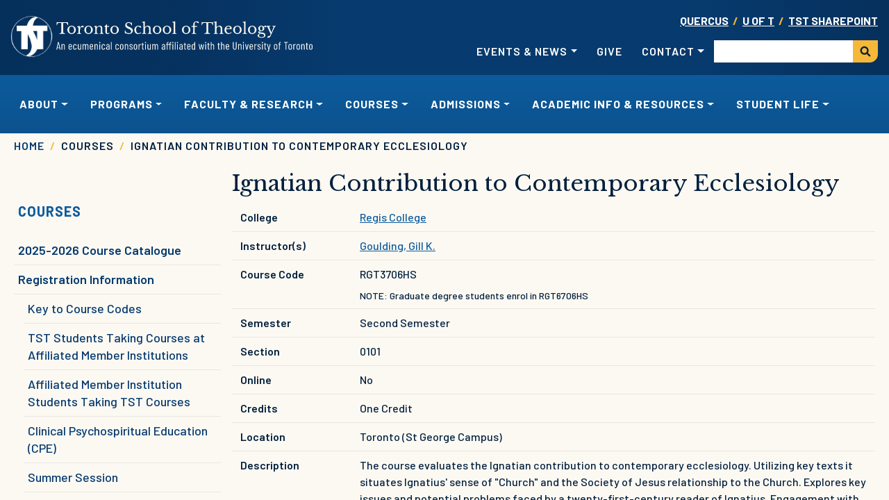

--- FILE ---
content_type: text/html; charset=UTF-8
request_url: https://www.tst.edu/course/20201-rgt3706hs-3706-0101-ignatian-contribution-contemporary-ecclesiology
body_size: 46916
content:

<!DOCTYPE html>
<html lang="en" dir="ltr" prefix="og: https://ogp.me/ns#" class="h-100">
  <head>
    <meta charset="utf-8" />
<link rel="canonical" href="https://www.tst.edu/course/20201-rgt3706hs-3706-0101-ignatian-contribution-contemporary-ecclesiology" />
<link rel="image_src" href="https://www.tst.edu/sites/default/files/styles/hero/public/2023-07/Regis_chapel_14_392-Stained%20Glass2-H_2.jpg" />
<meta property="og:image" content="https://www.tst.edu/sites/default/files/styles/hero/public/2023-07/Knox_3466-Exterior-H.jpg" />
<meta property="og:image:url" content="https://www.tst.edu/sites/default/files/styles/hero/public/2023-07/Regis_chapel_14_392-Stained%20Glass2-H_2.jpg" />
<meta name="Generator" content="Drupal 10 (https://www.drupal.org)" />
<meta name="MobileOptimized" content="width" />
<meta name="HandheldFriendly" content="true" />
<meta name="viewport" content="width=device-width, initial-scale=1.0" />
<link rel="icon" href="/themes/custom/tst/favicon.ico" type="image/jpeg" />

    <title>Ignatian Contribution to Contemporary Ecclesiology | Toronto School of Theology</title>
    <link rel="stylesheet" media="all" href="/sites/default/files/css/css_xxHbntGK9qTeTMxAumA6KnPhC6rPBoBXJqpC8modJA0.css?delta=0&amp;language=en&amp;theme=tst&amp;include=eJxdjksOwjAMRC8UmhXnQU4zFFdOXNnmU05PURdUbEZ6M4t5RTU8jJZzLuRI5ceTaCE5eazCfTouDe40wY9d14o0qiFXuy8kA8302ouu1kj4jdRQmfKVJWDDSEuw9uRcLRfc6MFqvuM3hkKGDQNPrriQwCJz50i-eqDtwtv_n-kHlxdRMg" />
<link rel="stylesheet" media="all" href="/sites/default/files/css/css_LRKz08x7-wTRh_ns-YjrtKBGBfGuF7TC7V4Y3__K_70.css?delta=1&amp;language=en&amp;theme=tst&amp;include=eJxdjksOwjAMRC8UmhXnQU4zFFdOXNnmU05PURdUbEZ6M4t5RTU8jJZzLuRI5ceTaCE5eazCfTouDe40wY9d14o0qiFXuy8kA8302ouu1kj4jdRQmfKVJWDDSEuw9uRcLRfc6MFqvuM3hkKGDQNPrriQwCJz50i-eqDtwtv_n-kHlxdRMg" />
<link rel="stylesheet" media="print" href="/sites/default/files/css/css_ETNzXuxP7P_nDS9VH_gRpAqIVd7e3ztt8Djwv-kNi1M.css?delta=2&amp;language=en&amp;theme=tst&amp;include=eJxdjksOwjAMRC8UmhXnQU4zFFdOXNnmU05PURdUbEZ6M4t5RTU8jJZzLuRI5ceTaCE5eazCfTouDe40wY9d14o0qiFXuy8kA8302ouu1kj4jdRQmfKVJWDDSEuw9uRcLRfc6MFqvuM3hkKGDQNPrriQwCJz50i-eqDtwtv_n-kHlxdRMg" />

    <script type="application/json" data-drupal-selector="drupal-settings-json">{"path":{"baseUrl":"\/","pathPrefix":"","currentPath":"node\/5012","currentPathIsAdmin":false,"isFront":false,"currentLanguage":"en"},"pluralDelimiter":"\u0003","gtag":{"tagId":"G-16QWZ39XPD","consentMode":false,"otherIds":[],"events":[],"additionalConfigInfo":[]},"suppressDeprecationErrors":true,"ajaxPageState":{"libraries":"eJxdj8EKwzAMQ38obU77nuI0XubixMU227qvX0ZhhF6EnnSRkoibK-y3mMAwpIH_dtpsYnA0H_vCkoAn84OplbGpaAYFbcyaZAyrKHanFZg-GIpIYVwcSixdrjzDBu9QMRPEO7GjzivsTtKCUdaY8AFPErUTfzInUOzo-KKMCzCqR2rkwQ5zrOfJvumy_gsfLGUX","theme":"tst","theme_token":null},"ajaxTrustedUrl":{"\/search\/node":true},"sidr":{"closeOnBlur":true,"closeOnEscape":true},"sitewideAlert":{"refreshInterval":15000,"automaticRefresh":false},"user":{"uid":0,"permissionsHash":"bc9650d298ee422a08e3cb8f1e5f4ebbd86ced66930837067d836d04d87fe747"}}</script>
<script src="/sites/default/files/js/js_MjSOdN41CangbksgOdlQTNyQ9QOKq_dGKu4NroNEQf0.js?scope=header&amp;delta=0&amp;language=en&amp;theme=tst&amp;include=eJxdjDEOwzAMxD5kV1PfY8iwoCgQrMA6tM3v66lDF4Jc2COQWHw9qf-0nlmdIYmiEerSwEq68d8PPvlT0saiLge_LFbuhLxtSGOXBbJpKPtM6tHZa-J2m_oFS8gvKg"></script>
<script src="/modules/contrib/google_tag/js/gtag.js?t8xoli"></script>

  </head>
  <body class="path-node page-node-type-course   d-flex flex-column h-100">
        <div class="visually-hidden-focusable skip-link p-3 container">
      <a href="#main-content" class="p-2">
        Skip to main content
      </a>
    </div>
    <div data-sitewide-alert></div>
      <div class="dialog-off-canvas-main-canvas d-flex flex-column h-100" data-off-canvas-main-canvas>
    
<header>
        <nav id="secondary" class="navbar navbar-expand-md">
      <div class="container-xxl flex flex-wrap justify-content-between align-items-start">
          <div class="col-12 col-lg-5 region region-nav-branding">
    <div id="block-tst-branding" class="block block-system block-system-branding-block">
  
    
  <div class="navbar-brand d-flex align-items-center">

    <a href="/" title="Home" rel="home" class="site-logo d-block">
    <img src="/themes/custom/tst/logo.svg" alt="Home" />
  </a>
  
  <div>
    
      </div>
</div>
</div>
<div id="block-sidrtriggerbuttonblock" class="block block-sidr block-sidr-trigger">
  
    
      <button  data-sidr-options="{&quot;source&quot;:&quot;#mobile-nav&quot;,&quot;name&quot;:&quot;mobile-menu-flyout&quot;,&quot;side&quot;:&quot;right&quot;,&quot;method&quot;:&quot;toggle&quot;,&quot;renaming&quot;:false,&quot;displace&quot;:true,&quot;nocopy&quot;:true}" class="sidr-trigger js-sidr-trigger has-icon">
    <span class="sidr-trigger__icon"><span class="navbar-toggler-icon"></span></span>    </button>

  </div>

  </div>


        <div class="nav-additional col-12 col-lg-7 justify-content-end" id="navbarAdditional">
            <div class="region region-nav-additional">
    <div id="block-universitylinks" class="block block-block-content block-block-content62bd40d2-f5d9-4483-bbef-6443210d79a9">
  
    
      
            <div class="clearfix text-formatted field field--name-body field--type-text-with-summary field--label-hidden field__item"><p class="text-uppercase fw-bold text-warning"><a class="text-white" href="https://q.utoronto.ca" target="_blank">Quercus</a>&nbsp;&nbsp;/&nbsp; <a class="text-white" href="http://www.utoronto.ca" target="_blank">U OF T</a>&nbsp;&nbsp;/&nbsp; <a class="text-white" href="https://utoronto.sharepoint.com/sites/TST-HUB" target="_blank">TST SharePoint</a></p>
</div>
      
  </div>
<nav role="navigation" aria-labelledby="block-tst-account-menu-menu" id="block-tst-account-menu" class="block block-menu navigation menu--account">
            
  <h5 class="visually-hidden" id="block-tst-account-menu-menu">User account menu</h5>
  

        
            <ul data-block="nav_additional" class="navbar-nav justify-content-end flex-wrap nav-level-0">
                    <li class="nav-item dropdown">
          <a href="/events-news" class="nav-link dropdown-toggle" title="Expand menu Events &amp; News" role="button" data-bs-toggle="dropdown" aria-expanded="false" data-drupal-link-system-path="node/2">Events &amp; News</a>
                  <ul data-block="nav_additional" class="dropdown-menu nav-level-1">
                    <li class="nav-item">
          <a href="/events" class="dropdown-item" data-drupal-link-system-path="events">Events</a>
      </li>

                    <li class="nav-item">
          <a href="/news" class="dropdown-item" data-drupal-link-system-path="news">News</a>
      </li>

                    <li class="nav-item">
          <a href="/covid-19-updates" class="dropdown-item" data-drupal-link-system-path="node/7213">COVID-19 Updates</a>
      </li>

        </ul>
  
      </li>

                    <li class="nav-item">
          <a href="/give-tst" class="nav-link" title="Give to TST" data-drupal-link-system-path="node/35">Give</a>
      </li>

                    <li class="nav-item dropdown">
          <a href="" class="nav-link dropdown-toggle" role="button" data-bs-toggle="dropdown" aria-expanded="false" title="Expand menu Contact">Contact</a>
                  <ul data-block="nav_additional" class="dropdown-menu nav-level-1">
                    <li class="nav-item">
          <a href="/administrative-staff" title="Administrative Staff" class="dropdown-item" data-drupal-link-system-path="node/7212">Administrative Staff</a>
      </li>

                    <li class="nav-item">
          <a href="/graduate-centre-theological-studies-gcts" title="Graduate Centre for Theological Studies (GCTS)" class="dropdown-item" data-drupal-link-system-path="node/8247">Graduate Centre for Theological Studies (GCTS)</a>
      </li>

                    <li class="nav-item">
          <a href="/contact/college-registrars-admissions-staff" class="dropdown-item" title="College Registrars &amp; Admissions Staff" data-drupal-link-system-path="node/55">College Registrars &amp; Admissions Staff</a>
      </li>

                    <li class="nav-item">
          <a href="/contact/college-graduate-degree-directors" title="College Graduate Degree Directors" class="dropdown-item" data-drupal-link-system-path="node/84">College Graduate Degree Directors</a>
      </li>

                    <li class="nav-item">
          <a href="/contact/map-and-locations" title="Map &amp; Locations" class="dropdown-item" data-drupal-link-system-path="contact/map-and-locations">Map &amp; Locations</a>
      </li>

                    <li class="nav-item">
          <a href="/content/transcript-requests" class="dropdown-item" title="Transcript Requests" data-drupal-link-system-path="node/53">Transcript Requests</a>
      </li>

                    <li class="nav-item">
          <a href="/contact" title="General Inquiries" class="dropdown-item" data-drupal-link-system-path="webform/contact">General Inquiries</a>
      </li>

        </ul>
  
      </li>

        </ul>
  



  </nav>
<div class="search-block-form block block-search container-inline" data-drupal-selector="search-block-form" id="block-tst-search-form" role="search">
  
    
      <form data-block="nav_additional" action="/search/node" method="get" id="search-block-form" accept-charset="UTF-8">
  <div class="js-form-item form-item js-form-type-search form-type-search js-form-item-keys form-item-keys form-no-label">
      <label for="edit-keys" class="visually-hidden">Search</label>
        
  <input title="Enter the terms you wish to search for." data-drupal-selector="edit-keys" type="search" id="edit-keys" name="keys" value="" size="15" maxlength="128" class="form-search form-control" />


        </div>
<div data-drupal-selector="edit-actions" class="form-actions js-form-wrapper form-wrapper" id="edit-actions">
    <input data-drupal-selector="edit-submit" type="submit" id="edit-submit" value="Search" class="button js-form-submit form-submit btn btn-primary" />

</div>

</form>

  </div>

  </div>

        </div>
      </div>
    </nav>
          <nav id="primary" class="navbar navbar-expand-md">
        <div class="container-xxl">
          <div class="d-none d-lg-block" id="navbarMain">
              <div class="region region-nav-main">
    <nav role="navigation" aria-labelledby="block-tst-main-navigation-menu" id="block-tst-main-navigation" class="block block-menu navigation menu--main">
            
  <h5 class="visually-hidden" id="block-tst-main-navigation-menu">Main navigation</h5>
  

        
            <ul data-block="nav_main" class="navbar-nav justify-content-between nav-level-0">
                        <li class="nav-item dropdown">
                <a href="" title="Expand menu About" class="nav-link dropdown-toggle" role="button" data-bs-toggle="dropdown" aria-expanded="false">About</a>
                  <ul data-block="nav_main" class="dropdown-menu nav-level-1">
                        <li class="nav-item">
          <a href="/tst-glance" class="dropdown-item" title="TST at a Glance" data-drupal-link-system-path="node/72">TST at a Glance</a>
      </li>

                        <li class="nav-item">
          <a href="/member-colleges" title="Member Colleges" class="dropdown-item" data-drupal-link-system-path="node/7233">Member Colleges</a>
      </li>

                        <li class="nav-item">
          <a href="/affiliated-member-institutions" class="dropdown-item" title="Affiliated Member Institutions" data-drupal-link-system-path="node/26">Affiliated Member Institutions</a>
      </li>

                        <li class="nav-item">
          <a href="/governance" class="dropdown-item" title="Governance" data-drupal-link-system-path="node/73">Governance</a>
      </li>

                        <li class="nav-item">
          <a href="/truth-reconciliation-calls-action" class="dropdown-item" title="Truth &amp; Reconciliation Calls to Action" data-drupal-link-system-path="node/85">Truth &amp; Reconciliation Calls to Action</a>
      </li>

                        <li class="nav-item">
          <a href="/give-tst" class="dropdown-item" title="Give to TST" data-drupal-link-system-path="node/35">Give to TST</a>
      </li>

                        <li class="nav-item">
          <a href="/employment-tst" title="Employment at TST" class="dropdown-item" data-drupal-link-system-path="node/78">Employment at TST</a>
      </li>

          </ul>
  
      </li>

                        <li class="nav-item dropdown">
                <a href="/academic/programs" class="nav-link dropdown-toggle" role="button" data-bs-toggle="dropdown" aria-expanded="false" title="Expand menu Programs">Programs</a>
                  <ul data-block="nav_main" class="dropdown-menu nav-level-1">
                        <li class="nav-item">
          <a href="/programs" title="Programs Overview" class="dropdown-item" data-drupal-link-system-path="node/5">Programs Overview</a>
      </li>

                        <li class="nav-item">
          <a href="/graduate-degree-programs" title="Graduate Degree Programs" class="dropdown-item" data-drupal-link-system-path="node/4">Graduate Degree Programs</a>
      </li>

                        <li class="nav-item">
          <a href="/basic-degree-programs" title="Basic Degree Programs" class="dropdown-item" data-drupal-link-system-path="node/36">Basic Degree Programs</a>
      </li>

                        <li class="nav-item">
          <a href="/post-baccalaureate-certificates" title="Post-Baccalaureate Certificates" class="dropdown-item" data-drupal-link-system-path="node/8240">Post-Baccalaureate Certificates</a>
      </li>

                        <li class="nav-item">
          <a href="/certificates-diplomas-non-conjoint" title="Certificates &amp; Diplomas" class="dropdown-item" data-drupal-link-system-path="node/6">Certificates &amp; Diplomas</a>
      </li>

          </ul>
  
      </li>

                        <li class="nav-item dropdown">
                <a href="/academics/faculty-research" class="nav-link dropdown-toggle" role="button" data-bs-toggle="dropdown" aria-expanded="false" title="Expand menu Faculty &amp; Research">Faculty &amp; Research</a>
                  <ul data-block="nav_main" class="dropdown-menu nav-level-1">
                        <li class="nav-item">
          <a href="/faculty-research-overview" title="Faculty &amp; Research Overview" class="dropdown-item" data-drupal-link-system-path="node/7218">Faculty &amp; Research Overview</a>
      </li>

                        <li class="nav-item">
          <a href="/faculty-research/directory" class="dropdown-item" data-drupal-link-system-path="faculty-research/directory">Faculty Directory</a>
      </li>

                        <li class="nav-item">
          <a href="/member-college-libraries" title="Member College Libraries" class="dropdown-item" data-drupal-link-system-path="node/8229">Member College Libraries</a>
      </li>

                        <li class="nav-item">
          <a href="/toronto-journal-theology" class="dropdown-item" title="Toronto Journal of Theology" data-drupal-link-system-path="node/81">Toronto Journal of Theology</a>
      </li>

          </ul>
  
      </li>

                        <li class="nav-item dropdown">
                <a href="" class="nav-link active dropdown-toggle" role="button" data-bs-toggle="dropdown" aria-expanded="false" title="Expand menu Courses">Courses</a>
                  <ul data-block="nav_main" class="dropdown-menu nav-level-1">
                        <li class="nav-item">
          <a href="/courses/course-catalogue" class="dropdown-item" data-drupal-link-system-path="courses/course-catalogue">2025-2026 Course Catalogue</a>
      </li>

                        <li class="nav-item">
          <a href="/registration-information" class="dropdown-item" title="Registration Information" data-drupal-link-system-path="node/19">Registration Information</a>
      </li>

                        <li class="nav-item">
          <a href="/courses/course-catalogue/previous" class="dropdown-item" data-drupal-link-system-path="courses/course-catalogue/previous">Previous Years’ Course Catalogues</a>
      </li>

          </ul>
  
      </li>

                        <li class="nav-item dropdown">
                <a href="" title="Expand menu Admissions" class="nav-link dropdown-toggle" role="button" data-bs-toggle="dropdown" aria-expanded="false">Admissions</a>
                  <ul data-block="nav_main" class="dropdown-menu nav-level-1">
                        <li class="nav-item">
          <a href="/why-study-tst" title="Why Study At TST?" class="dropdown-item" data-drupal-link-system-path="node/9">Why Study At TST?</a>
      </li>

                        <li class="nav-item">
          <a href="/choosing-program" class="dropdown-item" title="Choosing a Program" data-drupal-link-system-path="node/11">Choosing a Program</a>
      </li>

                        <li class="nav-item">
          <a href="/choosing-college" class="dropdown-item" title="Choosing a College" data-drupal-link-system-path="node/10">Choosing a College</a>
      </li>

                        <li class="nav-item">
          <a href="/applying-graduate-degree-program" class="dropdown-item" title="Applying to a Graduate Degree Program" data-drupal-link-system-path="node/7223">Applying to a Graduate Degree Program</a>
      </li>

                        <li class="nav-item">
          <a href="/applying-basic-degree-programs" class="dropdown-item" title="Applying to Basic Degree Programs" data-drupal-link-system-path="node/3">Applying to Basic Degree Programs</a>
      </li>

                        <li class="nav-item">
          <a href="/applying-post-baccalaureate-certificate-programs" title="Applying to Post-Baccalaureate Certificate Programs" class="dropdown-item" data-drupal-link-system-path="node/8251">Applying to Post-Baccalaureate Certificate Programs</a>
      </li>

          </ul>
  
      </li>

                        <li class="nav-item dropdown">
                <a href="" class="nav-link dropdown-toggle" role="button" data-bs-toggle="dropdown" aria-expanded="false" title="Expand menu Academic Info &amp; Resources">Academic Info &amp; Resources</a>
                  <ul data-block="nav_main" class="dropdown-menu nav-level-1">
                        <li class="nav-item">
          <a href="/academic/key-academic-dates" class="dropdown-item" data-drupal-link-system-path="academic/key-academic-dates">Key Academic Dates</a>
      </li>

                        <li class="nav-item">
          <a href="/handbooks" title="Handbooks" class="dropdown-item" data-drupal-link-system-path="node/57">Handbooks</a>
      </li>

                        <li class="nav-item">
          <a href="/student-resources-forms" class="dropdown-item" title="Student Resources &amp; Forms" data-drupal-link-system-path="node/56">Student Resources &amp; Forms</a>
      </li>

                        <li class="nav-item">
          <a href="/language-exams-courses" class="dropdown-item" title="Language Exams &amp; Courses" data-drupal-link-system-path="node/50">Language Exams &amp; Courses</a>
      </li>

                        <li class="nav-item">
          <a href="/fees-scholarship-information" title="Fees &amp; Scholarship Information" class="dropdown-item" data-drupal-link-system-path="node/13">Fees &amp; Scholarship Information</a>
      </li>

                        <li class="nav-item">
          <a href="/faculty-resources-forms" title="Faculty Resources &amp; Forms" class="dropdown-item" data-drupal-link-system-path="node/8243">Faculty Resources &amp; Forms</a>
      </li>

          </ul>
  
      </li>

                        <li class="nav-item dropdown">
                <a href="" title="Expand menu Student Life" class="nav-link dropdown-toggle" role="button" data-bs-toggle="dropdown" aria-expanded="false">Student Life</a>
                  <ul data-block="nav_main" class="dropdown-menu nav-level-1">
                        <li class="nav-item">
          <a href="/student-services" class="dropdown-item" title="Student Services" data-drupal-link-system-path="node/7236">Student Services</a>
      </li>

                        <li class="nav-item">
          <a href="/mental-health-resources" title="Mental Health Resources" class="dropdown-item" data-drupal-link-system-path="node/10301">Mental Health Resources</a>
      </li>

                        <li class="nav-item">
          <a href="/student/tst-graduate-students-association" title="TST Graduate Students’ Association" class="dropdown-item" data-drupal-link-system-path="node/17">TST Graduate Students’ Association</a>
      </li>

                        <li class="nav-item">
          <a href="/student/tst-roundtable" class="dropdown-item" title="TST Basic Degree Roundtable" data-drupal-link-system-path="node/97">TST Basic Degree Roundtable</a>
      </li>

                        <li class="nav-item">
          <a href="/worship-opportunities" class="dropdown-item" title="Worship Opportunities" data-drupal-link-system-path="node/7238">Worship Opportunities</a>
      </li>

          </ul>
  
      </li>

          </ul>
  



  </nav>

  </div>

          </div>
        </div>
      </nav>
    
  </header>
  <div class="breadcrumb-wrapper">
    <div class="container-xxl">
        <div class="region region-breadcrumb">
    <div id="block-tst-breadcrumbs" class="block block-system block-system-breadcrumb-block">
  
    
        <nav aria-label="breadcrumb">
    <h2 id="system-breadcrumb" class="visually-hidden">Breadcrumb</h2>
    <ol class="breadcrumb">
          <li class="breadcrumb-item">
                  <a href="/">Home</a>
              </li>
          <li class="breadcrumb-item">
                  Courses
              </li>
          <li class="breadcrumb-item">
                  Ignatian Contribution to Contemporary Ecclesiology
              </li>
        </ol>
  </nav>

  </div>

  </div>

    </div>
  </div>


<main role="main">
  <a id="main-content" tabindex="-1"></a>
  
  
  
  

  <div class="container-xxl">

    <div class="row g-0">
              <div class="order-1 order-md-1 col-12 col-md-3">
            <div class="region region-sidebar-first">
    <nav
	role="navigation" aria-labelledby="block-mainnavigation-menu"  id="block-mainnavigation" class="block block-sidebar-menu navigation menu--main">
			
	<h5 id="block-mainnavigation-menu"><a href="">Courses</a></h5>
	

				
            <ul data-block="sidebar_first" class="nav flex-column nav-level-0">
                    <li class="nav-item">
          <a href="/courses/course-catalogue" class="nav-link" data-drupal-link-system-path="courses/course-catalogue">2025-2026 Course Catalogue</a>
      </li>

                    <li class="nav-item expanded">
                <a href="/registration-information" class="nav-link" title="Registration Information" data-drupal-link-system-path="node/19">Registration Information</a>
                  <ul data-block="sidebar_first" class="nav sub-nav nav-level-1">
                    <li class="nav-item">
          <a href="/key-course-codes" title="Key to Course Codes" class="nav-link" data-drupal-link-system-path="node/48">Key to Course Codes</a>
      </li>

                    <li class="nav-item">
          <a href="/tst-students-taking-courses-affiliated-member-institutions" title="TST Students Taking Courses at Affiliated Member Institutions" class="nav-link" data-drupal-link-system-path="node/44">TST Students Taking Courses at Affiliated Member Institutions</a>
      </li>

                    <li class="nav-item">
          <a href="/affiliated-member-institution-students-taking-tst-courses" title="Affiliated Member Institution Students Taking TST Courses" class="nav-link" data-drupal-link-system-path="node/43">Affiliated Member Institution Students Taking TST Courses</a>
      </li>

                    <li class="nav-item">
          <a href="/clinical-psychospiritual-education-cpe" title="Clinical Psychospiritual Education (CPE)" class="nav-link" data-drupal-link-system-path="node/46">Clinical Psychospiritual Education (CPE)</a>
      </li>

                    <li class="nav-item">
          <a href="/summer-session" title="Summer Session" class="nav-link" data-drupal-link-system-path="node/42">Summer Session</a>
      </li>

                    <li class="nav-item">
          <a href="/visiting-students" title="Visiting Students" class="nav-link" data-drupal-link-system-path="node/45">Visiting Students</a>
      </li>

        </ul>
  
      </li>

                    <li class="nav-item">
          <a href="/courses/course-catalogue/previous" class="nav-link" data-drupal-link-system-path="courses/course-catalogue/previous">Previous Years’ Course Catalogues</a>
      </li>

        </ul>
  



	</nav>

  </div>

        </div>
            <div class="order-2 order-md-2 col-12 col-md-9">
          <div class="region region-content">
    <div data-drupal-messages-fallback class="hidden"></div>
<div id="block-tst-content" class="block block-system block-system-main-block">
  
    
      
<h1 class="course-title"> 		<span  class="field field--name-title field--type-string field--label-hidden">Ignatian Contribution to Contemporary Ecclesiology</span>
 </h1>
<article class="mb-4 pb-4 node node--type-course node--view-mode-full">
  <table class="table table-hover">
        <tr>
      <td class="text-nowrap fw-semibold">College</td>
      <td><a href="/about/member-colleges/regis-college" hreflang="en">Regis College</a></td>
    </tr>
    <tr>
      <td class="text-nowrap fw-semibold">Instructor(s)</td>
      <td><a href="/faculty-research/directory/goulding-gill-k" hreflang="en">Goulding, Gill K.</a>
        
      </td>
    </tr>
    <tr>
      <td class="text-nowrap fw-semibold">Course Code</td>
      <td>RGT3706HS
                              <div class="mt-2 fw-normal small">
              NOTE: Graduate degree students enrol in RGT6706HS
            </div>
                        </td>
    </tr>
          <tr>
        <td class="text-nowrap fw-semibold">Semester</td>
        <td>Second Semester</td>
      </tr>
              <tr>
        <td class="text-nowrap fw-semibold">Section</td>
        <td>0101</td>
      </tr>
              <tr>
        <td class="text-nowrap fw-semibold">Online</td>
        <td>No</td>
      </tr>
              <tr>
        <td class="text-nowrap fw-semibold">Credits</td>
        <td>One Credit</td>
      </tr>
              <tr>
        <td class="text-nowrap fw-semibold">Location</td>
        <td>Toronto (St George Campus)</td>
      </tr>
              <tr>
        <td class="text-nowrap fw-semibold">Description</td>
        <td>
            <div class="clearfix text-formatted field field--name-field-description field--type-text-long field--label-hidden field__item"><p>The course evaluates the Ignatian contribution to contemporary ecclesiology. Utilizing key texts it situates Ignatius' sense of "Church" and the Society of Jesus relationship to the Church. Explores key issues and potential problems faced by a twenty-first-century reader of Ignatius. Engagement with contemporary Jesuit theologians, and the writings of Pope John Paul II and Cardinal Ratzinger.</p>
</div>
      </td>
      </tr>
    
    
          <tr>
        <td class="text-nowrap fw-semibold">Crosslisted to (1)</td>
        <td>Pastoral Thelology</td>
      </tr>
    
    
    
     
              <tr>
        <td class="text-nowrap fw-semibold">Schedule</td>
        <td>Wed&nbsp;</td>
      </tr>
                  <tr>
        <td class="text-nowrap fw-semibold">Start Time</td>
        <td>9:00</td>
      </tr>
              <tr>
        <td class="text-nowrap fw-semibold">End Time</td>
        <td>11:00</td>
      </tr>
              <tr>
        <td class="text-nowrap fw-semibold">Hours Per Week</td>
        <td>2</td>
      </tr>
              <tr>
        <td class="text-nowrap fw-semibold">Minimum Enrolment</td>
        <td>5</td>
      </tr>
              <tr>
        <td class="text-nowrap fw-semibold">Maximum Enrolment</td>
        <td>22</td>
      </tr>
    
    
          <tr>
        <td class="text-nowrap">Enrolment Notes</td>
        <td class=""><p>Max 22 (Grad &amp; BD)</p>
</td>
      </tr>
    
          <tr>
        <td class="text-nowrap fw-semibold">Additional Notes</td>
        <td><p>Additional Evlauation: Mid-term paper and oral exam.</p>
</td>
      </tr>
    
    
          <tr>
        <td class="text-nowrap fw-semibold">Teaching Method</td>
        <td>
      <div class="field field--name-field-teaching-method field--type-list-string field--label-hidden field__items">
              <div class="field__item">Lectures</div>
          </div>
  </td>
      </tr>
              <tr>
        <td class="text-nowrap fw-semibold">Means of Evaluation</td>
        <td>
      <div class="field field--name-field-means-of-evaluation field--type-list-string field--label-hidden field__items">
              <div class="field__item">Class Participation</div>
              <div class="field__item">Research Paper</div>
              <div class="field__item">Other</div>
          </div>
  </td>
      </tr>
              <tr>
        <td class="text-nowrap fw-semibold">Previously Offered</td>
        <td>Winter 2019</td>
      </tr>
              <tr>
        <td class="text-nowrap fw-semibold">Currently Offered</td>
        <td>Winter 2020</td>
      </tr>
          </table>
</article>

  </div>

  </div>

      </div>
          </div>
  </div>

</main>

  <footer class="mt-auto  ">
          <div class="footer-top-wrapper">
        <div class="container-xxl">
            <div class="region region-footer-top">
    <nav role="navigation" aria-labelledby="block-tst-footer-menu" id="block-tst-footer" class="block block-menu navigation menu--footer">
            
  <h5 class="visually-hidden" id="block-tst-footer-menu">Footer</h5>
  

                    <ul data-block="footer_top" class="nav row nav-level-0">
                    <li class="col-6 col-sm-6 col-md-4 col-lg-3 col-xl-2 nav-item">
          <a href="/about/member-colleges" title="Member Colleges" class="nav-link top-level">Member Colleges</a>
                  <ul data-block="footer_top" class="nav flex-column nav-level-1">
                    <li class="nav-item">
          <a href="/about/member-colleges/emmanuel-college" class="nav-link" title="Emmanuel College" data-drupal-link-system-path="node/285">Emmanuel College</a>
      </li>

                    <li class="nav-item">
          <a href="/about/member-colleges/knox-college" class="nav-link" title="Knox College" data-drupal-link-system-path="node/286">Knox College</a>
      </li>

                    <li class="nav-item">
          <a href="/about/member-colleges/regis-college" class="nav-link" title="Regis College" data-drupal-link-system-path="node/281">Regis College</a>
      </li>

                    <li class="nav-item">
          <a href="/about/member-colleges/st-augustines-seminary" class="nav-link" title="St. Augustine&#039;s Seminary" data-drupal-link-system-path="node/283">St. Augustine&#039;s Seminary</a>
      </li>

                    <li class="nav-item">
          <a href="/about/member-colleges/university-st-michaels-college-faculty-theology" class="nav-link" title="University of St. Michael&#039;s College, Faculty of Theology" data-drupal-link-system-path="node/282">University of St. Michael&#039;s College, Faculty of Theology</a>
      </li>

                    <li class="nav-item">
          <a href="/about/member-colleges/university-trinity-college-faculty-divinity" class="nav-link" title="University of Trinity College, Faculty of Divinity" data-drupal-link-system-path="node/287">University of Trinity College, Faculty of Divinity</a>
      </li>

                    <li class="nav-item">
          <a href="/about/member-colleges/wycliffe-college" class="nav-link" title="Wycliffe College" data-drupal-link-system-path="node/284">Wycliffe College</a>
      </li>

        </ul>
  
      </li>

                    <li class="col-6 col-sm-6 col-md-4 col-lg-3 col-xl-2 nav-item">
          <a href="/academic/programs" title="Programs" class="nav-link top-level">Programs</a>
                  <ul data-block="footer_top" class="nav flex-column nav-level-1">
                    <li class="nav-item">
          <a href="/doctor-philosophy-phd-theological-studies" class="nav-link" title="Doctor of Philosophy (PhD) in Theological Studies" data-drupal-link-system-path="node/7248">Doctor of Philosophy (PhD) in Theological Studies</a>
      </li>

                    <li class="nav-item">
          <a href="/programs/doctor-ministry-dmin" class="nav-link" title="Doctory of Ministry (DMin)" data-drupal-link-system-path="node/7246">Doctory of Ministry (DMin)</a>
      </li>

                    <li class="nav-item">
          <a href="/programs/master-theology" class="nav-link" title="Master of Theology (ThM)" data-drupal-link-system-path="node/7245">Master of Theology (ThM)</a>
      </li>

                    <li class="nav-item">
          <a href="/programs/ma-theological-studies" class="nav-link" title="Master of Arts (MA) in Theological Studies" data-drupal-link-system-path="node/7247">Master of Arts (MA) in Theological Studies</a>
      </li>

                    <li class="nav-item">
          <a href="/basic-degree-programs" class="nav-link" title="Basic Degree Programs" data-drupal-link-system-path="node/36">Basic Degree Programs</a>
      </li>

                    <li class="nav-item">
          <a href="/post-baccalaureate-certificates" class="nav-link" title="Post-Baccalaureate Certificates" data-drupal-link-system-path="node/8240">Post-Baccalaureate Certificates</a>
      </li>

        </ul>
  
      </li>

                    <li class="col-6 col-sm-6 col-md-4 col-lg-3 col-xl-2 nav-item">
          <span class="nav-link top-level">Quick Links</span>
                  <ul data-block="footer_top" class="nav flex-column nav-level-1">
                    <li class="nav-item">
          <a href="/graduate-centre-theological-studies-gcts" title="Contact the Graduate Centre for Theological Studies" class="nav-link" data-drupal-link-system-path="node/8247">Contact GCTS</a>
      </li>

                    <li class="nav-item">
          <a href="/handbooks" class="nav-link" title="Handbooks" data-drupal-link-system-path="node/57">Handbooks</a>
      </li>

                    <li class="nav-item">
          <a href="/academic/key-academic-dates" title="Key Academic Dates" class="nav-link" data-drupal-link-system-path="academic/key-academic-dates">Key Academic Dates</a>
      </li>

                    <li class="nav-item">
          <a href="/courses/course-catalogue" title="Course Catalogue" class="nav-link" data-drupal-link-system-path="courses/course-catalogue">Course Catalogue</a>
      </li>

                    <li class="nav-item">
          <a href="/faculty-research/directory" title="Faculty Directory" class="nav-link" data-drupal-link-system-path="faculty-research/directory">Faculty Directory</a>
      </li>

                    <li class="nav-item">
          <a href="/student-resources-forms" class="nav-link" title="Student Resources &amp; Forms" data-drupal-link-system-path="node/56">Student Resources &amp; Forms</a>
      </li>

                    <li class="nav-item">
          <a href="/faculty-resources-forms" class="nav-link" title="Faculty Resources &amp; Forms" data-drupal-link-system-path="node/8243">Faculty Resources &amp; Forms</a>
      </li>

                    <li class="nav-item">
          <a href="/employment-tst" title="Jobs at TST" class="nav-link" data-drupal-link-system-path="node/78">Employment at TST</a>
      </li>

        </ul>
  
      </li>

        </ul>
  



  </nav>

  </div>

        </div>
      </div>
              <div class="footer-bottom-wrapper">
        <div class="container-xxl">
            <div class="region region-footer-bottom">
    <div id="block-footer" class="block block-block-content block-block-contentc578c2f5-169f-4095-951a-43479f237730">
  
    
      
            <div class="clearfix text-formatted field field--name-body field--type-text-with-summary field--label-hidden field__item"><article class="media media--type-image media--view-mode-default" xmlns:xlink="http://www.w3.org/1999/xlink">
  
      
  <div class="field field--name-field-media-image field--type-image field--label-visually_hidden">
    <div class="field__label visually-hidden">Image</div>
              <div class="field__item"><svg width="428" height="58" viewBox="0 0 428 58" fill="none">
  <rect x="0.944458" y="0.0241699" width="61.4666" height="57.9515" fill="url(#pattern0)" />
  <g clip-path="url(#clip0_1193_27688)">
    <path d="M82.917 12.7968H82.056C82.014 12.1948 81.916 11.6908 81.762 11.2848C81.608 10.8788 81.384 10.5638 81.09 10.3398C80.81 10.1018 80.453 9.93381 80.019 9.83581C79.585 9.73781 79.067 9.68881 78.465 9.68881C77.947 9.68881 77.527 9.70281 77.205 9.73081C76.897 9.74481 76.659 9.77981 76.491 9.83581C76.323 9.89181 76.211 9.96181 76.155 10.0458C76.113 10.1158 76.092 10.2138 76.092 10.3398V21.5748C76.092 22.0228 76.12 22.4078 76.176 22.7298C76.246 23.0518 76.372 23.3178 76.554 23.5278C76.75 23.7238 77.023 23.8778 77.373 23.9898C77.737 24.0878 78.213 24.1438 78.801 24.1578V24.9558H70.863V24.1578C71.451 24.1438 71.927 24.0878 72.291 23.9898C72.655 23.8778 72.928 23.7238 73.11 23.5278C73.306 23.3178 73.432 23.0518 73.488 22.7298C73.558 22.4078 73.593 22.0228 73.593 21.5748V10.3398C73.593 10.2138 73.565 10.1158 73.509 10.0458C73.467 9.96181 73.369 9.89181 73.215 9.83581C73.075 9.77981 72.872 9.74481 72.606 9.73081C72.34 9.70281 71.983 9.68881 71.535 9.68881C70.989 9.68881 70.478 9.70981 70.002 9.75181C69.54 9.79381 69.134 9.91981 68.784 10.1298C68.448 10.3258 68.175 10.6338 67.965 11.0538C67.755 11.4738 67.643 12.0548 67.629 12.7968H66.852V8.78581H82.707L82.917 12.7968ZM87.7555 13.6158C88.5535 13.6158 89.3095 13.7628 90.0235 14.0568C90.7375 14.3368 91.3605 14.7288 91.8925 15.2328C92.4385 15.7368 92.8655 16.3388 93.1735 17.0388C93.4955 17.7248 93.6565 18.4808 93.6565 19.3068C93.6565 20.1608 93.4955 20.9448 93.1735 21.6588C92.8655 22.3728 92.4385 22.9888 91.8925 23.5068C91.3605 24.0248 90.7375 24.4308 90.0235 24.7248C89.3095 25.0188 88.5535 25.1658 87.7555 25.1658C86.9715 25.1658 86.2225 25.0258 85.5085 24.7458C84.8085 24.4518 84.1925 24.0458 83.6605 23.5278C83.1285 23.0098 82.7085 22.3938 82.4005 21.6798C82.0925 20.9518 81.9385 20.1608 81.9385 19.3068C81.9385 18.4808 82.0925 17.7178 82.4005 17.0178C82.7085 16.3178 83.1285 15.7158 83.6605 15.2118C84.1925 14.7078 84.8085 14.3158 85.5085 14.0358C86.2225 13.7558 86.9715 13.6158 87.7555 13.6158ZM87.7555 14.6238C87.2375 14.6238 86.7615 14.7358 86.3275 14.9598C85.9075 15.1838 85.5435 15.5058 85.2355 15.9258C84.9415 16.3318 84.7105 16.8288 84.5425 17.4168C84.3885 17.9908 84.3115 18.6278 84.3115 19.3278C84.3115 20.0558 84.3885 20.7138 84.5425 21.3018C84.7105 21.8898 84.9415 22.3938 85.2355 22.8138C85.5435 23.2198 85.9075 23.5348 86.3275 23.7588C86.7475 23.9828 87.2235 24.0948 87.7555 24.0948C88.2875 24.0948 88.7705 23.9828 89.2045 23.7588C89.6385 23.5348 90.0095 23.2128 90.3175 22.7928C90.6255 22.3728 90.8635 21.8688 91.0315 21.2808C91.1995 20.6928 91.2835 20.0418 91.2835 19.3278C91.2835 18.6278 91.1995 17.9908 91.0315 17.4168C90.8635 16.8428 90.6255 16.3528 90.3175 15.9468C90.0095 15.5268 89.6385 15.2048 89.2045 14.9808C88.7705 14.7428 88.2875 14.6238 87.7555 14.6238ZM99.3328 21.6168C99.3328 22.1908 99.3468 22.6458 99.3748 22.9818C99.4028 23.3178 99.4728 23.5768 99.5848 23.7588C99.7108 23.9268 99.8858 24.0388 100.11 24.0948C100.334 24.1508 100.649 24.1928 101.055 24.2208V24.9558H95.4688V24.2208C95.8748 24.2068 96.1968 24.1718 96.4348 24.1158C96.6728 24.0458 96.8548 23.9268 96.9808 23.7588C97.1068 23.5908 97.1838 23.3528 97.2118 23.0448C97.2538 22.7228 97.2748 22.2958 97.2748 21.7638V19.3068C97.2748 18.3548 97.2608 17.6128 97.2328 17.0808C97.2188 16.5488 97.1488 16.1568 97.0228 15.9048C96.9108 15.6528 96.7288 15.5058 96.4768 15.4638C96.2248 15.4078 95.8748 15.3798 95.4268 15.3798V14.6448L99.1018 13.8468L99.3958 16.4508H99.4798C99.6618 16.0308 99.8858 15.6458 100.152 15.2958C100.432 14.9458 100.733 14.6518 101.055 14.4138C101.377 14.1618 101.713 13.9658 102.063 13.8258C102.413 13.6858 102.77 13.6158 103.134 13.6158C103.582 13.6158 103.932 13.7278 104.184 13.9518C104.45 14.1618 104.583 14.4488 104.583 14.8128C104.583 15.1488 104.478 15.4148 104.268 15.6108C104.058 15.7928 103.757 15.8838 103.365 15.8838C103.141 15.8838 102.952 15.8558 102.798 15.7998C102.644 15.7438 102.504 15.6878 102.378 15.6318C102.266 15.5618 102.154 15.4988 102.042 15.4428C101.944 15.3868 101.832 15.3588 101.706 15.3588C101.328 15.3588 100.95 15.6038 100.572 16.0938C100.194 16.5698 99.8998 17.1788 99.6898 17.9208C99.5778 18.3268 99.4868 18.7888 99.4168 19.3068C99.3608 19.8108 99.3328 20.3428 99.3328 20.9028V21.6168ZM111.278 13.6158C112.076 13.6158 112.832 13.7628 113.546 14.0568C114.26 14.3368 114.883 14.7288 115.415 15.2328C115.961 15.7368 116.388 16.3388 116.696 17.0388C117.018 17.7248 117.179 18.4808 117.179 19.3068C117.179 20.1608 117.018 20.9448 116.696 21.6588C116.388 22.3728 115.961 22.9888 115.415 23.5068C114.883 24.0248 114.26 24.4308 113.546 24.7248C112.832 25.0188 112.076 25.1658 111.278 25.1658C110.494 25.1658 109.745 25.0258 109.031 24.7458C108.331 24.4518 107.715 24.0458 107.183 23.5278C106.651 23.0098 106.231 22.3938 105.923 21.6798C105.615 20.9518 105.461 20.1608 105.461 19.3068C105.461 18.4808 105.615 17.7178 105.923 17.0178C106.231 16.3178 106.651 15.7158 107.183 15.2118C107.715 14.7078 108.331 14.3158 109.031 14.0358C109.745 13.7558 110.494 13.6158 111.278 13.6158ZM111.278 14.6238C110.76 14.6238 110.284 14.7358 109.85 14.9598C109.43 15.1838 109.066 15.5058 108.758 15.9258C108.464 16.3318 108.233 16.8288 108.065 17.4168C107.911 17.9908 107.834 18.6278 107.834 19.3278C107.834 20.0558 107.911 20.7138 108.065 21.3018C108.233 21.8898 108.464 22.3938 108.758 22.8138C109.066 23.2198 109.43 23.5348 109.85 23.7588C110.27 23.9828 110.746 24.0948 111.278 24.0948C111.81 24.0948 112.293 23.9828 112.727 23.7588C113.161 23.5348 113.532 23.2128 113.84 22.7928C114.148 22.3728 114.386 21.8688 114.554 21.2808C114.722 20.6928 114.806 20.0418 114.806 19.3278C114.806 18.6278 114.722 17.9908 114.554 17.4168C114.386 16.8428 114.148 16.3528 113.84 15.9468C113.532 15.5268 113.161 15.2048 112.727 14.9808C112.293 14.7428 111.81 14.6238 111.278 14.6238ZM122.729 21.6588C122.729 22.2328 122.743 22.6878 122.771 23.0238C122.799 23.3458 122.869 23.5978 122.981 23.7798C123.107 23.9478 123.282 24.0598 123.506 24.1158C123.744 24.1718 124.066 24.2138 124.472 24.2418V24.9558H118.97V24.2418C119.362 24.2138 119.67 24.1718 119.894 24.1158C120.132 24.0598 120.314 23.9478 120.44 23.7798C120.566 23.6118 120.643 23.3738 120.671 23.0658C120.713 22.7578 120.734 22.3378 120.734 21.8058V19.0128C120.734 17.3468 120.692 16.3318 120.608 15.9678C120.566 15.7858 120.51 15.6388 120.44 15.5268C120.384 15.4008 120.293 15.3098 120.167 15.2538C120.041 15.1838 119.88 15.1418 119.684 15.1278C119.488 15.0998 119.236 15.0858 118.928 15.0858V14.4138L122.288 13.6158L122.54 15.6948H122.624C123.156 15.0368 123.779 14.5258 124.493 14.1618C125.207 13.7978 125.984 13.6158 126.824 13.6158C127.468 13.6158 128.056 13.7208 128.588 13.9308C129.12 14.1408 129.526 14.4278 129.806 14.7918C130.044 15.1138 130.212 15.5338 130.31 16.0518C130.408 16.5558 130.457 17.2558 130.457 18.1518V21.6588C130.457 22.2328 130.471 22.6878 130.499 23.0238C130.541 23.3458 130.618 23.5978 130.73 23.7798C130.842 23.9478 131.01 24.0598 131.234 24.1158C131.472 24.1718 131.78 24.2138 132.158 24.2418V24.9558H126.719V24.2418C127.111 24.2278 127.419 24.1928 127.643 24.1368C127.881 24.0668 128.056 23.9478 128.168 23.7798C128.294 23.6118 128.371 23.3738 128.399 23.0658C128.441 22.7438 128.462 22.3238 128.462 21.8058V19.0338C128.462 18.2358 128.42 17.5638 128.336 17.0178C128.252 16.4718 128.112 16.0308 127.916 15.6948C127.734 15.3588 127.489 15.1208 127.181 14.9808C126.873 14.8268 126.502 14.7498 126.068 14.7498C125.438 14.7498 124.857 14.9178 124.325 15.2538C123.807 15.5758 123.401 16.0238 123.107 16.5978C123.037 16.7378 122.974 16.8708 122.918 16.9968C122.876 17.1228 122.841 17.2698 122.813 17.4378C122.785 17.6058 122.764 17.8018 122.75 18.0258C122.736 18.2358 122.729 18.5088 122.729 18.8448V21.6588ZM133.512 15.1488V14.3718C134.254 13.9378 134.835 13.5038 135.255 13.0698C135.675 12.6358 135.997 12.1178 136.221 11.5158H136.83V14.1618H139.644V15.1488H136.83V21.5328C136.83 22.0228 136.851 22.4358 136.893 22.7718C136.949 23.1078 137.033 23.3808 137.145 23.5908C137.257 23.7868 137.404 23.9268 137.586 24.0108C137.768 24.0948 137.999 24.1368 138.279 24.1368C138.629 24.1368 138.923 24.0668 139.161 23.9268C139.413 23.7728 139.658 23.5208 139.896 23.1708L140.421 23.5698C140.225 24.0878 139.882 24.4868 139.392 24.7668C138.916 25.0328 138.321 25.1658 137.607 25.1658C136.683 25.1658 135.976 24.9488 135.486 24.5148C135.01 24.0668 134.772 23.4298 134.772 22.6038V15.1488H133.512ZM147.433 13.6158C148.231 13.6158 148.987 13.7628 149.701 14.0568C150.415 14.3368 151.038 14.7288 151.57 15.2328C152.116 15.7368 152.543 16.3388 152.851 17.0388C153.173 17.7248 153.334 18.4808 153.334 19.3068C153.334 20.1608 153.173 20.9448 152.851 21.6588C152.543 22.3728 152.116 22.9888 151.57 23.5068C151.038 24.0248 150.415 24.4308 149.701 24.7248C148.987 25.0188 148.231 25.1658 147.433 25.1658C146.649 25.1658 145.9 25.0258 145.186 24.7458C144.486 24.4518 143.87 24.0458 143.338 23.5278C142.806 23.0098 142.386 22.3938 142.078 21.6798C141.77 20.9518 141.616 20.1608 141.616 19.3068C141.616 18.4808 141.77 17.7178 142.078 17.0178C142.386 16.3178 142.806 15.7158 143.338 15.2118C143.87 14.7078 144.486 14.3158 145.186 14.0358C145.9 13.7558 146.649 13.6158 147.433 13.6158ZM147.433 14.6238C146.915 14.6238 146.439 14.7358 146.005 14.9598C145.585 15.1838 145.221 15.5058 144.913 15.9258C144.619 16.3318 144.388 16.8288 144.22 17.4168C144.066 17.9908 143.989 18.6278 143.989 19.3278C143.989 20.0558 144.066 20.7138 144.22 21.3018C144.388 21.8898 144.619 22.3938 144.913 22.8138C145.221 23.2198 145.585 23.5348 146.005 23.7588C146.425 23.9828 146.901 24.0948 147.433 24.0948C147.965 24.0948 148.448 23.9828 148.882 23.7588C149.316 23.5348 149.687 23.2128 149.995 22.7928C150.303 22.3728 150.541 21.8688 150.709 21.2808C150.877 20.6928 150.961 20.0418 150.961 19.3278C150.961 18.6278 150.877 17.9908 150.709 17.4168C150.541 16.8428 150.303 16.3528 149.995 15.9468C149.687 15.5268 149.316 15.2048 148.882 14.9808C148.448 14.7428 147.965 14.6238 147.433 14.6238ZM161.596 20.0208H162.373C162.471 20.6508 162.653 21.2178 162.919 21.7218C163.199 22.2258 163.542 22.6528 163.948 23.0028C164.368 23.3528 164.844 23.6258 165.376 23.8218C165.922 24.0038 166.51 24.0948 167.14 24.0948C168.176 24.0948 168.995 23.8498 169.597 23.3598C170.199 22.8698 170.5 22.2048 170.5 21.3648C170.5 21.0148 170.437 20.6928 170.311 20.3988C170.199 20.1048 170.003 19.8248 169.723 19.5588C169.443 19.2788 169.065 19.0058 168.589 18.7398C168.127 18.4738 167.539 18.1868 166.825 17.8788C165.957 17.5008 165.229 17.1368 164.641 16.7868C164.053 16.4368 163.584 16.0728 163.234 15.6948C162.884 15.3168 162.632 14.9178 162.478 14.4978C162.338 14.0638 162.268 13.5738 162.268 13.0278C162.268 12.3838 162.38 11.7888 162.604 11.2428C162.842 10.6968 163.171 10.2278 163.591 9.83581C164.011 9.42981 164.508 9.12181 165.082 8.91181C165.656 8.68781 166.286 8.57581 166.972 8.57581C167.588 8.57581 168.162 8.67381 168.694 8.86981C169.226 9.06581 169.765 9.38081 170.311 9.81481L170.857 8.86981H171.34L171.571 13.0488H170.794C170.458 11.9008 169.968 11.0468 169.324 10.4868C168.694 9.92681 167.931 9.64681 167.035 9.64681C166.181 9.64681 165.502 9.85681 164.998 10.2768C164.494 10.6968 164.242 11.2638 164.242 11.9778C164.242 12.3138 164.298 12.6218 164.41 12.9018C164.522 13.1678 164.704 13.4268 164.956 13.6788C165.208 13.9168 165.537 14.1618 165.943 14.4138C166.349 14.6518 166.853 14.9038 167.455 15.1698C168.491 15.6318 169.352 16.0658 170.038 16.4718C170.724 16.8638 171.27 17.2628 171.676 17.6688C172.082 18.0608 172.369 18.4808 172.537 18.9288C172.705 19.3628 172.789 19.8528 172.789 20.3988C172.789 21.0988 172.649 21.7428 172.369 22.3308C172.089 22.9188 171.697 23.4228 171.193 23.8428C170.689 24.2628 170.087 24.5918 169.387 24.8298C168.687 25.0538 167.917 25.1658 167.077 25.1658C166.279 25.1658 165.558 25.0538 164.914 24.8298C164.284 24.6058 163.64 24.2278 162.982 23.6958L162.394 24.7248H161.911L161.596 20.0208ZM184.539 23.2128C184.035 23.8288 183.384 24.3118 182.586 24.6618C181.788 24.9978 180.927 25.1658 180.003 25.1658C179.261 25.1658 178.575 25.0328 177.945 24.7668C177.329 24.4868 176.797 24.1018 176.349 23.6118C175.901 23.1078 175.551 22.5058 175.299 21.8058C175.061 21.1058 174.942 20.3288 174.942 19.4748C174.942 18.5788 175.082 17.7738 175.362 17.0598C175.642 16.3318 176.034 15.7158 176.538 15.2118C177.056 14.6938 177.672 14.3018 178.386 14.0358C179.114 13.7558 179.912 13.6158 180.78 13.6158C181.326 13.6158 181.823 13.6648 182.271 13.7628C182.719 13.8468 183.104 13.9728 183.426 14.1408C183.762 14.2948 184.021 14.4908 184.203 14.7288C184.385 14.9528 184.476 15.1978 184.476 15.4638C184.476 15.7438 184.385 15.9608 184.203 16.1148C184.021 16.2688 183.769 16.3458 183.447 16.3458C183.195 16.3458 182.985 16.2968 182.817 16.1988C182.649 16.0868 182.432 15.8488 182.166 15.4848C181.886 15.1628 181.613 14.9388 181.347 14.8128C181.095 14.6728 180.766 14.6028 180.36 14.6028C179.366 14.6028 178.61 14.9878 178.092 15.7578C177.588 16.5278 177.336 17.6618 177.336 19.1598C177.336 20.7698 177.616 21.9948 178.176 22.8348C178.75 23.6608 179.583 24.0738 180.675 24.0738C181.263 24.0738 181.816 23.9618 182.334 23.7378C182.852 23.4998 183.377 23.1218 183.909 22.6038L184.539 23.2128ZM189.54 21.6168C189.54 22.1908 189.554 22.6458 189.582 22.9818C189.61 23.3178 189.68 23.5768 189.792 23.7588C189.918 23.9268 190.093 24.0388 190.317 24.0948C190.541 24.1508 190.856 24.1928 191.262 24.2208V24.9558H185.676V24.2208C186.082 24.1928 186.404 24.1508 186.642 24.0948C186.88 24.0388 187.062 23.9268 187.188 23.7588C187.314 23.5908 187.391 23.3528 187.419 23.0448C187.461 22.7228 187.482 22.2958 187.482 21.7638V12.9648C187.482 12.1388 187.468 11.4808 187.44 10.9908C187.426 10.5008 187.391 10.1298 187.335 9.87781C187.307 9.70981 187.258 9.57681 187.188 9.47881C187.132 9.36681 187.041 9.28281 186.915 9.22681C186.789 9.15681 186.621 9.10781 186.411 9.07981C186.201 9.05181 185.942 9.03781 185.634 9.03781V8.32381L189.498 7.52581V15.5268H189.582C189.792 15.2468 190.051 14.9948 190.359 14.7708C190.681 14.5328 191.024 14.3298 191.388 14.1618C191.752 13.9938 192.13 13.8608 192.522 13.7628C192.928 13.6648 193.32 13.6158 193.698 13.6158C194.342 13.6158 194.93 13.7278 195.462 13.9518C196.008 14.1758 196.428 14.4768 196.722 14.8548C196.96 15.1768 197.135 15.6038 197.247 16.1358C197.359 16.6538 197.415 17.3608 197.415 18.2568V21.6168C197.415 22.1908 197.429 22.6458 197.457 22.9818C197.485 23.3038 197.555 23.5558 197.667 23.7378C197.793 23.9198 197.968 24.0388 198.192 24.0948C198.416 24.1508 198.731 24.1928 199.137 24.2208V24.9558H193.572V24.2208C193.964 24.2068 194.279 24.1718 194.517 24.1158C194.755 24.0458 194.93 23.9268 195.042 23.7588C195.168 23.5908 195.245 23.3528 195.273 23.0448C195.315 22.7228 195.336 22.2958 195.336 21.7638V19.1178C195.336 17.5498 195.154 16.4368 194.79 15.7788C194.426 15.1068 193.817 14.7708 192.963 14.7708C192.305 14.7708 191.703 14.9388 191.157 15.2748C190.625 15.6108 190.205 16.0728 189.897 16.6608C189.827 16.8148 189.764 16.9618 189.708 17.1018C189.666 17.2278 189.631 17.3748 189.603 17.5428C189.575 17.7108 189.554 17.9068 189.54 18.1308C189.54 18.3408 189.54 18.6068 189.54 18.9288V21.6168ZM206.455 13.6158C207.253 13.6158 208.009 13.7628 208.723 14.0568C209.437 14.3368 210.06 14.7288 210.592 15.2328C211.138 15.7368 211.565 16.3388 211.873 17.0388C212.195 17.7248 212.356 18.4808 212.356 19.3068C212.356 20.1608 212.195 20.9448 211.873 21.6588C211.565 22.3728 211.138 22.9888 210.592 23.5068C210.06 24.0248 209.437 24.4308 208.723 24.7248C208.009 25.0188 207.253 25.1658 206.455 25.1658C205.671 25.1658 204.922 25.0258 204.208 24.7458C203.508 24.4518 202.892 24.0458 202.36 23.5278C201.828 23.0098 201.408 22.3938 201.1 21.6798C200.792 20.9518 200.638 20.1608 200.638 19.3068C200.638 18.4808 200.792 17.7178 201.1 17.0178C201.408 16.3178 201.828 15.7158 202.36 15.2118C202.892 14.7078 203.508 14.3158 204.208 14.0358C204.922 13.7558 205.671 13.6158 206.455 13.6158ZM206.455 14.6238C205.937 14.6238 205.461 14.7358 205.027 14.9598C204.607 15.1838 204.243 15.5058 203.935 15.9258C203.641 16.3318 203.41 16.8288 203.242 17.4168C203.088 17.9908 203.011 18.6278 203.011 19.3278C203.011 20.0558 203.088 20.7138 203.242 21.3018C203.41 21.8898 203.641 22.3938 203.935 22.8138C204.243 23.2198 204.607 23.5348 205.027 23.7588C205.447 23.9828 205.923 24.0948 206.455 24.0948C206.987 24.0948 207.47 23.9828 207.904 23.7588C208.338 23.5348 208.709 23.2128 209.017 22.7928C209.325 22.3728 209.563 21.8688 209.731 21.2808C209.899 20.6928 209.983 20.0418 209.983 19.3278C209.983 18.6278 209.899 17.9908 209.731 17.4168C209.563 16.8428 209.325 16.3528 209.017 15.9468C208.709 15.5268 208.338 15.2048 207.904 14.9808C207.47 14.7428 206.987 14.6238 206.455 14.6238ZM220.195 13.6158C220.993 13.6158 221.749 13.7628 222.463 14.0568C223.177 14.3368 223.8 14.7288 224.332 15.2328C224.878 15.7368 225.305 16.3388 225.613 17.0388C225.935 17.7248 226.096 18.4808 226.096 19.3068C226.096 20.1608 225.935 20.9448 225.613 21.6588C225.305 22.3728 224.878 22.9888 224.332 23.5068C223.8 24.0248 223.177 24.4308 222.463 24.7248C221.749 25.0188 220.993 25.1658 220.195 25.1658C219.411 25.1658 218.662 25.0258 217.948 24.7458C217.248 24.4518 216.632 24.0458 216.1 23.5278C215.568 23.0098 215.148 22.3938 214.84 21.6798C214.532 20.9518 214.378 20.1608 214.378 19.3068C214.378 18.4808 214.532 17.7178 214.84 17.0178C215.148 16.3178 215.568 15.7158 216.1 15.2118C216.632 14.7078 217.248 14.3158 217.948 14.0358C218.662 13.7558 219.411 13.6158 220.195 13.6158ZM220.195 14.6238C219.677 14.6238 219.201 14.7358 218.767 14.9598C218.347 15.1838 217.983 15.5058 217.675 15.9258C217.381 16.3318 217.15 16.8288 216.982 17.4168C216.828 17.9908 216.751 18.6278 216.751 19.3278C216.751 20.0558 216.828 20.7138 216.982 21.3018C217.15 21.8898 217.381 22.3938 217.675 22.8138C217.983 23.2198 218.347 23.5348 218.767 23.7588C219.187 23.9828 219.663 24.0948 220.195 24.0948C220.727 24.0948 221.21 23.9828 221.644 23.7588C222.078 23.5348 222.449 23.2128 222.757 22.7928C223.065 22.3728 223.303 21.8688 223.471 21.2808C223.639 20.6928 223.723 20.0418 223.723 19.3278C223.723 18.6278 223.639 17.9908 223.471 17.4168C223.303 16.8428 223.065 16.3528 222.757 15.9468C222.449 15.5268 222.078 15.2048 221.644 14.9808C221.21 14.7428 220.727 14.6238 220.195 14.6238ZM231.499 21.6798C231.499 22.2118 231.52 22.6388 231.562 22.9608C231.604 23.2828 231.688 23.5348 231.814 23.7168C231.954 23.8988 232.143 24.0248 232.381 24.0948C232.633 24.1648 232.962 24.2068 233.368 24.2208V24.9558H227.572V24.2208C227.992 24.2068 228.328 24.1648 228.58 24.0948C228.832 24.0108 229.028 23.8848 229.168 23.7168C229.322 23.5488 229.42 23.3178 229.462 23.0238C229.518 22.7158 229.546 22.3168 229.546 21.8268V12.7758C229.546 12.0198 229.532 11.3898 229.504 10.8858C229.49 10.3678 229.462 10.0178 229.42 9.83581C229.35 9.51381 229.182 9.29681 228.916 9.18481C228.664 9.07281 228.202 9.01681 227.53 9.01681V8.30281L231.499 7.52581V21.6798ZM246.794 13.6158C247.592 13.6158 248.348 13.7628 249.062 14.0568C249.776 14.3368 250.399 14.7288 250.931 15.2328C251.477 15.7368 251.904 16.3388 252.212 17.0388C252.534 17.7248 252.695 18.4808 252.695 19.3068C252.695 20.1608 252.534 20.9448 252.212 21.6588C251.904 22.3728 251.477 22.9888 250.931 23.5068C250.399 24.0248 249.776 24.4308 249.062 24.7248C248.348 25.0188 247.592 25.1658 246.794 25.1658C246.01 25.1658 245.261 25.0258 244.547 24.7458C243.847 24.4518 243.231 24.0458 242.699 23.5278C242.167 23.0098 241.747 22.3938 241.439 21.6798C241.131 20.9518 240.977 20.1608 240.977 19.3068C240.977 18.4808 241.131 17.7178 241.439 17.0178C241.747 16.3178 242.167 15.7158 242.699 15.2118C243.231 14.7078 243.847 14.3158 244.547 14.0358C245.261 13.7558 246.01 13.6158 246.794 13.6158ZM246.794 14.6238C246.276 14.6238 245.8 14.7358 245.366 14.9598C244.946 15.1838 244.582 15.5058 244.274 15.9258C243.98 16.3318 243.749 16.8288 243.581 17.4168C243.427 17.9908 243.35 18.6278 243.35 19.3278C243.35 20.0558 243.427 20.7138 243.581 21.3018C243.749 21.8898 243.98 22.3938 244.274 22.8138C244.582 23.2198 244.946 23.5348 245.366 23.7588C245.786 23.9828 246.262 24.0948 246.794 24.0948C247.326 24.0948 247.809 23.9828 248.243 23.7588C248.677 23.5348 249.048 23.2128 249.356 22.7928C249.664 22.3728 249.902 21.8688 250.07 21.2808C250.238 20.6928 250.322 20.0418 250.322 19.3278C250.322 18.6278 250.238 17.9908 250.07 17.4168C249.902 16.8428 249.664 16.3528 249.356 15.9468C249.048 15.5268 248.677 15.2048 248.243 14.9808C247.809 14.7428 247.326 14.6238 246.794 14.6238ZM254.171 14.1618H256.544V12.6498C256.544 11.0398 256.964 9.78681 257.804 8.89081C258.658 7.98081 259.869 7.52581 261.437 7.52581C262.305 7.52581 263.012 7.65881 263.558 7.92481C264.104 8.19081 264.377 8.53381 264.377 8.95381C264.377 9.23381 264.286 9.47181 264.104 9.66781C263.936 9.84981 263.719 9.94081 263.453 9.94081C263.285 9.94081 263.103 9.89181 262.907 9.79381C262.725 9.68181 262.48 9.49981 262.172 9.24781C261.822 8.95381 261.549 8.76481 261.353 8.68081C261.157 8.58281 260.926 8.53381 260.66 8.53381C259.82 8.53381 259.218 8.96081 258.854 9.81481C258.728 10.0948 258.637 10.4378 258.581 10.8438C258.539 11.2498 258.518 11.8098 258.518 12.5238V14.1618H261.899V15.1488H258.518V21.5748C258.518 22.0928 258.546 22.5198 258.602 22.8558C258.672 23.1918 258.784 23.4648 258.938 23.6748C259.106 23.8708 259.33 24.0108 259.61 24.0948C259.89 24.1648 260.254 24.2068 260.702 24.2208V24.9558H254.738V24.2208C255.13 24.2068 255.445 24.1718 255.683 24.1158C255.921 24.0458 256.103 23.9268 256.229 23.7588C256.355 23.5768 256.439 23.3318 256.481 23.0238C256.523 22.7018 256.544 22.2748 256.544 21.7428V15.1488H254.171V14.1618ZM284.242 12.7968H283.381C283.339 12.1948 283.241 11.6908 283.087 11.2848C282.933 10.8788 282.709 10.5638 282.415 10.3398C282.135 10.1018 281.778 9.93381 281.344 9.83581C280.91 9.73781 280.392 9.68881 279.79 9.68881C279.272 9.68881 278.852 9.70281 278.53 9.73081C278.222 9.74481 277.984 9.77981 277.816 9.83581C277.648 9.89181 277.536 9.96181 277.48 10.0458C277.438 10.1158 277.417 10.2138 277.417 10.3398V21.5748C277.417 22.0228 277.445 22.4078 277.501 22.7298C277.571 23.0518 277.697 23.3178 277.879 23.5278C278.075 23.7238 278.348 23.8778 278.698 23.9898C279.062 24.0878 279.538 24.1438 280.126 24.1578V24.9558H272.188V24.1578C272.776 24.1438 273.252 24.0878 273.616 23.9898C273.98 23.8778 274.253 23.7238 274.435 23.5278C274.631 23.3178 274.757 23.0518 274.813 22.7298C274.883 22.4078 274.918 22.0228 274.918 21.5748V10.3398C274.918 10.2138 274.89 10.1158 274.834 10.0458C274.792 9.96181 274.694 9.89181 274.54 9.83581C274.4 9.77981 274.197 9.74481 273.931 9.73081C273.665 9.70281 273.308 9.68881 272.86 9.68881C272.314 9.68881 271.803 9.70981 271.327 9.75181C270.865 9.79381 270.459 9.91981 270.109 10.1298C269.773 10.3258 269.5 10.6338 269.29 11.0538C269.08 11.4738 268.968 12.0548 268.954 12.7968H268.177V8.78581H284.032L284.242 12.7968ZM288.962 21.6168C288.962 22.1908 288.976 22.6458 289.004 22.9818C289.032 23.3178 289.102 23.5768 289.214 23.7588C289.34 23.9268 289.515 24.0388 289.739 24.0948C289.963 24.1508 290.278 24.1928 290.684 24.2208V24.9558H285.098V24.2208C285.504 24.1928 285.826 24.1508 286.064 24.0948C286.302 24.0388 286.484 23.9268 286.61 23.7588C286.736 23.5908 286.813 23.3528 286.841 23.0448C286.883 22.7228 286.904 22.2958 286.904 21.7638V12.9648C286.904 12.1388 286.89 11.4808 286.862 10.9908C286.848 10.5008 286.813 10.1298 286.757 9.87781C286.729 9.70981 286.68 9.57681 286.61 9.47881C286.554 9.36681 286.463 9.28281 286.337 9.22681C286.211 9.15681 286.043 9.10781 285.833 9.07981C285.623 9.05181 285.364 9.03781 285.056 9.03781V8.32381L288.92 7.52581V15.5268H289.004C289.214 15.2468 289.473 14.9948 289.781 14.7708C290.103 14.5328 290.446 14.3298 290.81 14.1618C291.174 13.9938 291.552 13.8608 291.944 13.7628C292.35 13.6648 292.742 13.6158 293.12 13.6158C293.764 13.6158 294.352 13.7278 294.884 13.9518C295.43 14.1758 295.85 14.4768 296.144 14.8548C296.382 15.1768 296.557 15.6038 296.669 16.1358C296.781 16.6538 296.837 17.3608 296.837 18.2568V21.6168C296.837 22.1908 296.851 22.6458 296.879 22.9818C296.907 23.3038 296.977 23.5558 297.089 23.7378C297.215 23.9198 297.39 24.0388 297.614 24.0948C297.838 24.1508 298.153 24.1928 298.559 24.2208V24.9558H292.994V24.2208C293.386 24.2068 293.701 24.1718 293.939 24.1158C294.177 24.0458 294.352 23.9268 294.464 23.7588C294.59 23.5908 294.667 23.3528 294.695 23.0448C294.737 22.7228 294.758 22.2958 294.758 21.7638V19.1178C294.758 17.5498 294.576 16.4368 294.212 15.7788C293.848 15.1068 293.239 14.7708 292.385 14.7708C291.727 14.7708 291.125 14.9388 290.579 15.2748C290.047 15.6108 289.627 16.0728 289.319 16.6608C289.249 16.8148 289.186 16.9618 289.13 17.1018C289.088 17.2278 289.053 17.3748 289.025 17.5428C288.997 17.7108 288.976 17.9068 288.962 18.1308C288.962 18.3408 288.962 18.6068 288.962 18.9288V21.6168ZM310.014 23.0028C308.824 24.4448 307.347 25.1658 305.583 25.1658C304.757 25.1658 304.008 25.0328 303.336 24.7668C302.664 24.4868 302.083 24.1018 301.593 23.6118C301.117 23.1078 300.746 22.5128 300.48 21.8268C300.214 21.1268 300.081 20.3568 300.081 19.5168C300.081 18.6628 300.221 17.8718 300.501 17.1438C300.781 16.4158 301.173 15.7928 301.677 15.2748C302.195 14.7568 302.804 14.3508 303.504 14.0568C304.218 13.7628 304.995 13.6158 305.835 13.6158C307.193 13.6158 308.243 13.9868 308.985 14.7288C309.727 15.4568 310.098 16.5068 310.098 17.8788C310.098 18.0748 310.056 18.1938 309.972 18.2358C309.902 18.2778 309.727 18.2988 309.447 18.2988H302.538C302.51 18.4108 302.489 18.5508 302.475 18.7188C302.461 18.8728 302.454 19.0478 302.454 19.2438C302.454 19.9718 302.538 20.6368 302.706 21.2388C302.888 21.8268 303.14 22.3308 303.462 22.7508C303.798 23.1708 304.19 23.4998 304.638 23.7378C305.1 23.9618 305.611 24.0738 306.171 24.0738C306.759 24.0738 307.305 23.9478 307.809 23.6958C308.313 23.4298 308.831 23.0028 309.363 22.4148L310.014 23.0028ZM306.549 17.3328C306.829 17.3328 307.053 17.3258 307.221 17.3118C307.389 17.2978 307.515 17.2698 307.599 17.2278C307.683 17.1858 307.739 17.1298 307.767 17.0598C307.795 16.9758 307.809 16.8708 307.809 16.7448C307.809 16.1008 307.599 15.5898 307.179 15.2118C306.773 14.8198 306.213 14.6238 305.499 14.6238C303.987 14.6238 303.049 15.5268 302.685 17.3328H306.549ZM317.915 13.6158C318.713 13.6158 319.469 13.7628 320.183 14.0568C320.897 14.3368 321.52 14.7288 322.052 15.2328C322.598 15.7368 323.025 16.3388 323.333 17.0388C323.655 17.7248 323.816 18.4808 323.816 19.3068C323.816 20.1608 323.655 20.9448 323.333 21.6588C323.025 22.3728 322.598 22.9888 322.052 23.5068C321.52 24.0248 320.897 24.4308 320.183 24.7248C319.469 25.0188 318.713 25.1658 317.915 25.1658C317.131 25.1658 316.382 25.0258 315.668 24.7458C314.968 24.4518 314.352 24.0458 313.82 23.5278C313.288 23.0098 312.868 22.3938 312.56 21.6798C312.252 20.9518 312.098 20.1608 312.098 19.3068C312.098 18.4808 312.252 17.7178 312.56 17.0178C312.868 16.3178 313.288 15.7158 313.82 15.2118C314.352 14.7078 314.968 14.3158 315.668 14.0358C316.382 13.7558 317.131 13.6158 317.915 13.6158ZM317.915 14.6238C317.397 14.6238 316.921 14.7358 316.487 14.9598C316.067 15.1838 315.703 15.5058 315.395 15.9258C315.101 16.3318 314.87 16.8288 314.702 17.4168C314.548 17.9908 314.471 18.6278 314.471 19.3278C314.471 20.0558 314.548 20.7138 314.702 21.3018C314.87 21.8898 315.101 22.3938 315.395 22.8138C315.703 23.2198 316.067 23.5348 316.487 23.7588C316.907 23.9828 317.383 24.0948 317.915 24.0948C318.447 24.0948 318.93 23.9828 319.364 23.7588C319.798 23.5348 320.169 23.2128 320.477 22.7928C320.785 22.3728 321.023 21.8688 321.191 21.2808C321.359 20.6928 321.443 20.0418 321.443 19.3278C321.443 18.6278 321.359 17.9908 321.191 17.4168C321.023 16.8428 320.785 16.3528 320.477 15.9468C320.169 15.5268 319.798 15.2048 319.364 14.9808C318.93 14.7428 318.447 14.6238 317.915 14.6238ZM329.219 21.6798C329.219 22.2118 329.24 22.6388 329.282 22.9608C329.324 23.2828 329.408 23.5348 329.534 23.7168C329.674 23.8988 329.863 24.0248 330.101 24.0948C330.353 24.1648 330.682 24.2068 331.088 24.2208V24.9558H325.292V24.2208C325.712 24.2068 326.048 24.1648 326.3 24.0948C326.552 24.0108 326.748 23.8848 326.888 23.7168C327.042 23.5488 327.14 23.3178 327.182 23.0238C327.238 22.7158 327.266 22.3168 327.266 21.8268V12.7758C327.266 12.0198 327.252 11.3898 327.224 10.8858C327.21 10.3678 327.182 10.0178 327.14 9.83581C327.07 9.51381 326.902 9.29681 326.636 9.18481C326.384 9.07281 325.922 9.01681 325.25 9.01681V8.30281L329.219 7.52581V21.6798ZM338.484 13.6158C339.282 13.6158 340.038 13.7628 340.752 14.0568C341.466 14.3368 342.089 14.7288 342.621 15.2328C343.167 15.7368 343.594 16.3388 343.902 17.0388C344.224 17.7248 344.385 18.4808 344.385 19.3068C344.385 20.1608 344.224 20.9448 343.902 21.6588C343.594 22.3728 343.167 22.9888 342.621 23.5068C342.089 24.0248 341.466 24.4308 340.752 24.7248C340.038 25.0188 339.282 25.1658 338.484 25.1658C337.7 25.1658 336.951 25.0258 336.237 24.7458C335.537 24.4518 334.921 24.0458 334.389 23.5278C333.857 23.0098 333.437 22.3938 333.129 21.6798C332.821 20.9518 332.667 20.1608 332.667 19.3068C332.667 18.4808 332.821 17.7178 333.129 17.0178C333.437 16.3178 333.857 15.7158 334.389 15.2118C334.921 14.7078 335.537 14.3158 336.237 14.0358C336.951 13.7558 337.7 13.6158 338.484 13.6158ZM338.484 14.6238C337.966 14.6238 337.49 14.7358 337.056 14.9598C336.636 15.1838 336.272 15.5058 335.964 15.9258C335.67 16.3318 335.439 16.8288 335.271 17.4168C335.117 17.9908 335.04 18.6278 335.04 19.3278C335.04 20.0558 335.117 20.7138 335.271 21.3018C335.439 21.8898 335.67 22.3938 335.964 22.8138C336.272 23.2198 336.636 23.5348 337.056 23.7588C337.476 23.9828 337.952 24.0948 338.484 24.0948C339.016 24.0948 339.499 23.9828 339.933 23.7588C340.367 23.5348 340.738 23.2128 341.046 22.7928C341.354 22.3728 341.592 21.8688 341.76 21.2808C341.928 20.6928 342.012 20.0418 342.012 19.3278C342.012 18.6278 341.928 17.9908 341.76 17.4168C341.592 16.8428 341.354 16.3528 341.046 15.9468C340.738 15.5268 340.367 15.2048 339.933 14.9808C339.499 14.7428 339.016 14.6238 338.484 14.6238ZM351.153 20.4408C351.741 20.4408 352.196 20.1748 352.518 19.6428C352.854 19.1108 353.022 18.3618 353.022 17.3958C353.022 16.4438 352.854 15.7088 352.518 15.1908C352.196 14.6588 351.734 14.3928 351.132 14.3928C350.53 14.3928 350.047 14.6588 349.683 15.1908C349.333 15.7228 349.158 16.4508 349.158 17.3748C349.158 18.2988 349.34 19.0408 349.704 19.6008C350.068 20.1608 350.551 20.4408 351.153 20.4408ZM349.998 22.8978C350.334 22.9258 350.642 22.9538 350.922 22.9818C351.202 23.0098 351.475 23.0378 351.741 23.0658C352.021 23.0938 352.294 23.1288 352.56 23.1708C352.84 23.2128 353.141 23.2548 353.463 23.2968C354.471 23.4508 355.276 23.8428 355.878 24.4728C356.494 25.0888 356.802 25.8658 356.802 26.8038C356.802 27.9798 356.333 28.8758 355.395 29.4918C354.471 30.1078 353.127 30.4158 351.363 30.4158C350.579 30.4158 349.858 30.3458 349.2 30.2058C348.556 30.0658 348.003 29.8628 347.541 29.5968C347.079 29.3448 346.715 29.0368 346.449 28.6728C346.197 28.3088 346.071 27.9098 346.071 27.4758C346.071 27.1818 346.12 26.9088 346.218 26.6568C346.316 26.4048 346.449 26.1808 346.617 25.9848C346.785 25.8028 346.981 25.6558 347.205 25.5438C347.443 25.4318 347.688 25.3758 347.94 25.3758C348.416 25.3758 348.843 25.5228 349.221 25.8168C348.843 25.9008 348.535 26.1038 348.297 26.4258C348.059 26.7618 347.94 27.1398 347.94 27.5598C347.94 28.1758 348.241 28.6518 348.843 28.9878C349.459 29.3238 350.327 29.4918 351.447 29.4918C353.841 29.4918 355.038 28.7568 355.038 27.2868C355.038 26.7268 354.849 26.2578 354.471 25.8798C354.093 25.5158 353.645 25.2988 353.127 25.2288C352.791 25.1868 352.441 25.1378 352.077 25.0818C351.727 25.0398 351.377 24.9978 351.027 24.9558C350.691 24.9138 350.376 24.8788 350.082 24.8508C349.788 24.8228 349.55 24.7948 349.368 24.7668C348.584 24.6828 347.989 24.4728 347.583 24.1368C347.177 23.8008 346.974 23.3388 346.974 22.7508C346.974 22.2608 347.177 21.8268 347.583 21.4488C347.989 21.0708 348.5 20.8328 349.116 20.7348V20.6508C348.808 20.5248 348.521 20.3498 348.255 20.1258C347.989 19.8878 347.758 19.6218 347.562 19.3278C347.38 19.0338 347.233 18.7188 347.121 18.3828C347.009 18.0328 346.953 17.6758 346.953 17.3118C346.953 16.7798 347.051 16.2898 347.247 15.8418C347.457 15.3938 347.744 15.0088 348.108 14.6868C348.486 14.3508 348.927 14.0918 349.431 13.9098C349.935 13.7138 350.488 13.6158 351.09 13.6158C351.706 13.6158 352.287 13.7138 352.833 13.9098C353.379 14.0918 353.848 14.3648 354.24 14.7288C354.716 14.3368 355.136 14.0568 355.5 13.8888C355.864 13.7068 356.207 13.6158 356.529 13.6158C357.033 13.6158 357.432 13.7348 357.726 13.9728C358.034 14.1968 358.188 14.5048 358.188 14.8968C358.188 15.1348 358.104 15.3238 357.936 15.4638C357.782 15.6038 357.586 15.6738 357.348 15.6738C357.152 15.6738 356.991 15.6388 356.865 15.5688C356.739 15.4988 356.62 15.4288 356.508 15.3588C356.41 15.2748 356.305 15.1978 356.193 15.1278C356.081 15.0578 355.941 15.0228 355.773 15.0228C355.437 15.0228 355.094 15.1418 354.744 15.3798C355.08 15.8978 355.248 16.5488 355.248 17.3328C355.248 18.5228 354.877 19.4608 354.135 20.1468C353.393 20.8188 352.28 21.2108 350.796 21.3228C349.942 21.3928 349.347 21.4838 349.011 21.5958C348.675 21.7078 348.507 21.9108 348.507 22.2048C348.507 22.4288 348.633 22.5968 348.885 22.7088C349.137 22.8068 349.508 22.8698 349.998 22.8978ZM363.872 28.2528C363.228 29.6948 362.227 30.4158 360.869 30.4158C359.987 30.4158 359.546 30.0868 359.546 29.4288C359.546 29.0788 359.665 28.8198 359.903 28.6518C360.155 28.4978 360.61 28.3648 361.268 28.2528C361.562 28.2108 361.814 28.1478 362.024 28.0638C362.234 27.9938 362.423 27.8958 362.591 27.7698C362.759 27.6578 362.906 27.5108 363.032 27.3288C363.172 27.1468 363.305 26.9228 363.431 26.6568L364.166 25.1868L360.134 16.4298C359.952 16.0378 359.791 15.7298 359.651 15.5058C359.525 15.2678 359.385 15.0858 359.231 14.9598C359.091 14.8198 358.93 14.7288 358.748 14.6868C358.566 14.6308 358.335 14.5888 358.055 14.5608V13.8258H363.62V14.5608C362.682 14.5608 362.213 14.7918 362.213 15.2538C362.213 15.4358 362.269 15.7228 362.381 16.1148C362.493 16.5068 362.633 16.9058 362.801 17.3118L365.111 22.8978H365.216L367.127 18.1728C367.309 17.7108 367.456 17.3328 367.568 17.0388C367.694 16.7448 367.785 16.5068 367.841 16.3248C367.911 16.1288 367.953 15.9678 367.967 15.8418C367.995 15.7158 368.009 15.5968 368.009 15.4848C368.009 15.1208 367.904 14.8758 367.694 14.7498C367.498 14.6238 367.113 14.5608 366.539 14.5608V13.8258H371.159V14.5608C370.893 14.5608 370.669 14.5958 370.487 14.6658C370.305 14.7358 370.116 14.8968 369.92 15.1488C369.738 15.3868 369.528 15.7368 369.29 16.1988C369.066 16.6608 368.786 17.2838 368.45 18.0678L363.872 28.2528Z" fill="#FCF9F3" />
  </g>
  <path d="M71.451 46.9558C71.361 46.9558 71.306 46.9108 71.286 46.8208L70.911 44.9608C70.911 44.9408 70.901 44.9258 70.881 44.9158C70.871 44.9058 70.856 44.9008 70.836 44.9008H68.121C68.101 44.9008 68.081 44.9058 68.061 44.9158C68.051 44.9258 68.046 44.9408 68.046 44.9608L67.671 46.8208C67.661 46.9108 67.606 46.9558 67.506 46.9558H66.741C66.691 46.9558 66.651 46.9408 66.621 46.9108C66.601 46.8808 66.596 46.8408 66.606 46.7908L68.856 36.5908C68.876 36.5008 68.931 36.4558 69.021 36.4558H69.921C70.021 36.4558 70.076 36.5008 70.086 36.5908L72.366 46.7908V46.8208C72.366 46.9108 72.321 46.9558 72.231 46.9558H71.451ZM68.241 43.9708C68.241 44.0108 68.256 44.0308 68.286 44.0308H70.656C70.686 44.0308 70.701 44.0108 70.701 43.9708L69.501 38.0758C69.491 38.0458 69.481 38.0308 69.471 38.0308C69.461 38.0308 69.451 38.0458 69.441 38.0758L68.241 43.9708ZM76.4784 39.2608C77.0884 39.2608 77.5584 39.4708 77.8884 39.8908C78.2284 40.3108 78.3984 40.8958 78.3984 41.6458V46.8058C78.3984 46.9058 78.3484 46.9558 78.2484 46.9558H77.4834C77.3834 46.9558 77.3334 46.9058 77.3334 46.8058V41.7358C77.3334 41.2458 77.2234 40.8658 77.0034 40.5958C76.7934 40.3258 76.4984 40.1908 76.1184 40.1908C75.7184 40.1908 75.4034 40.3358 75.1734 40.6258C74.9534 40.9158 74.8434 41.3108 74.8434 41.8108V46.8058C74.8434 46.9058 74.7934 46.9558 74.6934 46.9558H73.9284C73.8284 46.9558 73.7784 46.9058 73.7784 46.8058V39.5158C73.7784 39.4158 73.8284 39.3658 73.9284 39.3658H74.6934C74.7934 39.3658 74.8434 39.4158 74.8434 39.5158V39.9958C74.8434 40.0158 74.8534 40.0308 74.8734 40.0408C74.8934 40.0508 74.9084 40.0408 74.9184 40.0108C75.0984 39.7608 75.3234 39.5758 75.5934 39.4558C75.8734 39.3258 76.1684 39.2608 76.4784 39.2608ZM88.2687 43.4158C88.2687 43.5158 88.2187 43.5658 88.1187 43.5658H84.6987C84.6587 43.5658 84.6387 43.5858 84.6387 43.6258V44.7208C84.6387 45.1408 84.7537 45.4858 84.9837 45.7558C85.2237 46.0158 85.5337 46.1458 85.9137 46.1458C86.2337 46.1458 86.5037 46.0508 86.7237 45.8608C86.9537 45.6608 87.1037 45.4058 87.1737 45.0958C87.2037 45.0058 87.2587 44.9608 87.3387 44.9608L88.0887 44.9908C88.1287 44.9908 88.1637 45.0058 88.1937 45.0358C88.2237 45.0658 88.2337 45.1058 88.2237 45.1558C88.1437 45.7458 87.8987 46.2158 87.4887 46.5658C87.0887 46.9058 86.5637 47.0758 85.9137 47.0758C85.2037 47.0758 84.6337 46.8658 84.2037 46.4458C83.7837 46.0258 83.5737 45.4708 83.5737 44.7808V41.5408C83.5737 40.8608 83.7837 40.3108 84.2037 39.8908C84.6337 39.4608 85.2037 39.2458 85.9137 39.2458C86.6337 39.2458 87.2037 39.4608 87.6237 39.8908C88.0537 40.3108 88.2687 40.8608 88.2687 41.5408V43.4158ZM85.9137 40.1758C85.5337 40.1758 85.2237 40.3108 84.9837 40.5808C84.7537 40.8408 84.6387 41.1858 84.6387 41.6158V42.6208C84.6387 42.6608 84.6587 42.6808 84.6987 42.6808H87.1587C87.1987 42.6808 87.2187 42.6608 87.2187 42.6208V41.6158C87.2187 41.1858 87.0987 40.8408 86.8587 40.5808C86.6187 40.3108 86.3037 40.1758 85.9137 40.1758ZM92.3221 47.0758C91.6121 47.0758 91.0421 46.8658 90.6121 46.4458C90.1921 46.0258 89.9821 45.4708 89.9821 44.7808V41.5408C89.9821 40.8608 90.1971 40.3108 90.6271 39.8908C91.0571 39.4608 91.6221 39.2458 92.3221 39.2458C92.7921 39.2458 93.2071 39.3408 93.5671 39.5308C93.9271 39.7208 94.2021 39.9758 94.3921 40.2958C94.5921 40.6058 94.6921 40.9508 94.6921 41.3308V41.4808C94.6921 41.5808 94.6421 41.6308 94.5421 41.6308L93.7771 41.6608C93.6771 41.6608 93.6271 41.6108 93.6271 41.5108V41.4058C93.6271 41.0758 93.5021 40.7908 93.2521 40.5508C93.0121 40.3008 92.7021 40.1758 92.3221 40.1758C91.9421 40.1758 91.6321 40.3108 91.3921 40.5808C91.1621 40.8408 91.0471 41.1858 91.0471 41.6158V44.7058C91.0471 45.1358 91.1621 45.4858 91.3921 45.7558C91.6321 46.0158 91.9421 46.1458 92.3221 46.1458C92.7021 46.1458 93.0121 46.0258 93.2521 45.7858C93.5021 45.5358 93.6271 45.2458 93.6271 44.9158V44.8108C93.6271 44.7108 93.6771 44.6608 93.7771 44.6608L94.5421 44.6758C94.6421 44.6758 94.6921 44.7258 94.6921 44.8258V44.9908C94.6921 45.5908 94.4721 46.0908 94.0321 46.4908C93.6021 46.8808 93.0321 47.0758 92.3221 47.0758ZM99.9473 39.5158C99.9473 39.4158 99.9973 39.3658 100.097 39.3658H100.862C100.962 39.3658 101.012 39.4158 101.012 39.5158V46.8058C101.012 46.9058 100.962 46.9558 100.862 46.9558H100.097C99.9973 46.9558 99.9473 46.9058 99.9473 46.8058V46.2958C99.9473 46.2658 99.9373 46.2508 99.9173 46.2508C99.9073 46.2508 99.8923 46.2608 99.8723 46.2808C99.5623 46.8008 99.0623 47.0608 98.3723 47.0608C97.7723 47.0608 97.2923 46.8808 96.9323 46.5208C96.5823 46.1508 96.4073 45.5958 96.4073 44.8558V39.5158C96.4073 39.4158 96.4573 39.3658 96.5573 39.3658H97.3223C97.4223 39.3658 97.4723 39.4158 97.4723 39.5158V44.6158C97.4723 45.1158 97.5723 45.4958 97.7723 45.7558C97.9823 46.0058 98.2823 46.1308 98.6723 46.1308C99.0723 46.1308 99.3823 45.9858 99.6023 45.6958C99.8323 45.4058 99.9473 45.0108 99.9473 44.5108V39.5158ZM109.215 39.2608C109.815 39.2608 110.28 39.4808 110.61 39.9208C110.94 40.3608 111.105 40.9708 111.105 41.7508V46.8058C111.105 46.9058 111.055 46.9558 110.955 46.9558H110.205C110.105 46.9558 110.055 46.9058 110.055 46.8058V41.8408C110.055 41.3308 109.945 40.9308 109.725 40.6408C109.515 40.3408 109.235 40.1908 108.885 40.1908C108.505 40.1908 108.205 40.3358 107.985 40.6258C107.765 40.9158 107.655 41.3108 107.655 41.8108V46.8058C107.655 46.9058 107.605 46.9558 107.505 46.9558H106.74C106.64 46.9558 106.59 46.9058 106.59 46.8058V41.8408C106.59 41.3308 106.48 40.9308 106.26 40.6408C106.05 40.3408 105.775 40.1908 105.435 40.1908C105.055 40.1908 104.75 40.3358 104.52 40.6258C104.3 40.9158 104.19 41.3108 104.19 41.8108V46.8058C104.19 46.9058 104.14 46.9558 104.04 46.9558H103.29C103.19 46.9558 103.14 46.9058 103.14 46.8058V39.5158C103.14 39.4158 103.19 39.3658 103.29 39.3658H104.04C104.14 39.3658 104.19 39.4158 104.19 39.5158V39.9808C104.19 40.0008 104.195 40.0158 104.205 40.0258C104.225 40.0258 104.245 40.0158 104.265 39.9958C104.455 39.7458 104.68 39.5608 104.94 39.4408C105.2 39.3208 105.475 39.2608 105.765 39.2608C106.145 39.2608 106.475 39.3558 106.755 39.5458C107.035 39.7258 107.25 39.9858 107.4 40.3258C107.41 40.3458 107.425 40.3558 107.445 40.3558C107.465 40.3558 107.48 40.3408 107.49 40.3108C107.67 39.9508 107.915 39.6858 108.225 39.5158C108.535 39.3458 108.865 39.2608 109.215 39.2608ZM117.696 43.4158C117.696 43.5158 117.646 43.5658 117.546 43.5658H114.126C114.086 43.5658 114.066 43.5858 114.066 43.6258V44.7208C114.066 45.1408 114.181 45.4858 114.411 45.7558C114.651 46.0158 114.961 46.1458 115.341 46.1458C115.661 46.1458 115.931 46.0508 116.151 45.8608C116.381 45.6608 116.531 45.4058 116.601 45.0958C116.631 45.0058 116.686 44.9608 116.766 44.9608L117.516 44.9908C117.556 44.9908 117.591 45.0058 117.621 45.0358C117.651 45.0658 117.661 45.1058 117.651 45.1558C117.571 45.7458 117.326 46.2158 116.916 46.5658C116.516 46.9058 115.991 47.0758 115.341 47.0758C114.631 47.0758 114.061 46.8658 113.631 46.4458C113.211 46.0258 113.001 45.4708 113.001 44.7808V41.5408C113.001 40.8608 113.211 40.3108 113.631 39.8908C114.061 39.4608 114.631 39.2458 115.341 39.2458C116.061 39.2458 116.631 39.4608 117.051 39.8908C117.481 40.3108 117.696 40.8608 117.696 41.5408V43.4158ZM115.341 40.1758C114.961 40.1758 114.651 40.3108 114.411 40.5808C114.181 40.8408 114.066 41.1858 114.066 41.6158V42.6208C114.066 42.6608 114.086 42.6808 114.126 42.6808H116.586C116.626 42.6808 116.646 42.6608 116.646 42.6208V41.6158C116.646 41.1858 116.526 40.8408 116.286 40.5808C116.046 40.3108 115.731 40.1758 115.341 40.1758ZM122.275 39.2608C122.885 39.2608 123.355 39.4708 123.685 39.8908C124.025 40.3108 124.195 40.8958 124.195 41.6458V46.8058C124.195 46.9058 124.145 46.9558 124.045 46.9558H123.28C123.18 46.9558 123.13 46.9058 123.13 46.8058V41.7358C123.13 41.2458 123.02 40.8658 122.8 40.5958C122.59 40.3258 122.295 40.1908 121.915 40.1908C121.515 40.1908 121.2 40.3358 120.97 40.6258C120.75 40.9158 120.64 41.3108 120.64 41.8108V46.8058C120.64 46.9058 120.59 46.9558 120.49 46.9558H119.725C119.625 46.9558 119.575 46.9058 119.575 46.8058V39.5158C119.575 39.4158 119.625 39.3658 119.725 39.3658H120.49C120.59 39.3658 120.64 39.4158 120.64 39.5158V39.9958C120.64 40.0158 120.65 40.0308 120.67 40.0408C120.69 40.0508 120.705 40.0408 120.715 40.0108C120.895 39.7608 121.12 39.5758 121.39 39.4558C121.67 39.3258 121.965 39.2608 122.275 39.2608ZM126.877 37.9858C126.627 37.9858 126.422 37.9058 126.262 37.7458C126.112 37.5858 126.037 37.3858 126.037 37.1458C126.037 36.8958 126.112 36.6958 126.262 36.5458C126.422 36.3858 126.627 36.3058 126.877 36.3058C127.117 36.3058 127.312 36.3858 127.462 36.5458C127.622 36.6958 127.702 36.8958 127.702 37.1458C127.702 37.3858 127.622 37.5858 127.462 37.7458C127.312 37.9058 127.117 37.9858 126.877 37.9858ZM126.502 46.9558C126.402 46.9558 126.352 46.9058 126.352 46.8058V39.5158C126.352 39.4158 126.402 39.3658 126.502 39.3658H127.267C127.367 39.3658 127.417 39.4158 127.417 39.5158V46.8058C127.417 46.9058 127.367 46.9558 127.267 46.9558H126.502ZM131.827 47.0758C131.117 47.0758 130.547 46.8658 130.117 46.4458C129.697 46.0258 129.487 45.4708 129.487 44.7808V41.5408C129.487 40.8608 129.702 40.3108 130.132 39.8908C130.562 39.4608 131.127 39.2458 131.827 39.2458C132.297 39.2458 132.712 39.3408 133.072 39.5308C133.432 39.7208 133.707 39.9758 133.897 40.2958C134.097 40.6058 134.197 40.9508 134.197 41.3308V41.4808C134.197 41.5808 134.147 41.6308 134.047 41.6308L133.282 41.6608C133.182 41.6608 133.132 41.6108 133.132 41.5108V41.4058C133.132 41.0758 133.007 40.7908 132.757 40.5508C132.517 40.3008 132.207 40.1758 131.827 40.1758C131.447 40.1758 131.137 40.3108 130.897 40.5808C130.667 40.8408 130.552 41.1858 130.552 41.6158V44.7058C130.552 45.1358 130.667 45.4858 130.897 45.7558C131.137 46.0158 131.447 46.1458 131.827 46.1458C132.207 46.1458 132.517 46.0258 132.757 45.7858C133.007 45.5358 133.132 45.2458 133.132 44.9158V44.8108C133.132 44.7108 133.182 44.6608 133.282 44.6608L134.047 44.6758C134.147 44.6758 134.197 44.7258 134.197 44.8258V44.9908C134.197 45.5908 133.977 46.0908 133.537 46.4908C133.107 46.8808 132.537 47.0758 131.827 47.0758ZM138.207 39.2458C138.907 39.2458 139.467 39.4758 139.887 39.9358C140.307 40.3858 140.517 40.9908 140.517 41.7508V46.8058C140.517 46.9058 140.467 46.9558 140.367 46.9558H139.602C139.502 46.9558 139.452 46.9058 139.452 46.8058V46.3558C139.452 46.3358 139.442 46.3258 139.422 46.3258C139.412 46.3158 139.397 46.3208 139.377 46.3408C139.007 46.8308 138.452 47.0758 137.712 47.0758C137.162 47.0758 136.682 46.9208 136.272 46.6108C135.872 46.2908 135.672 45.7308 135.672 44.9308C135.672 44.0808 135.917 43.4608 136.407 43.0708C136.897 42.6708 137.542 42.4708 138.342 42.4708H139.392C139.432 42.4708 139.452 42.4508 139.452 42.4108V41.8258C139.452 41.3258 139.337 40.9258 139.107 40.6258C138.877 40.3258 138.567 40.1758 138.177 40.1758C137.877 40.1758 137.617 40.2758 137.397 40.4758C137.187 40.6758 137.062 40.9308 137.022 41.2408C137.022 41.3408 136.972 41.3908 136.872 41.3908L136.032 41.3758C135.982 41.3758 135.942 41.3608 135.912 41.3308C135.892 41.3008 135.887 41.2658 135.897 41.2258C135.947 40.6358 136.187 40.1608 136.617 39.8008C137.047 39.4308 137.577 39.2458 138.207 39.2458ZM137.937 46.1458C138.347 46.1458 138.702 46.0158 139.002 45.7558C139.302 45.4858 139.452 45.1158 139.452 44.6458V43.3858C139.452 43.3458 139.432 43.3258 139.392 43.3258H138.327C137.847 43.3258 137.467 43.4558 137.187 43.7158C136.907 43.9658 136.767 44.3408 136.767 44.8408C136.767 45.2808 136.872 45.6108 137.082 45.8308C137.302 46.0408 137.587 46.1458 137.937 46.1458ZM142.544 46.9558C142.444 46.9558 142.394 46.9058 142.394 46.8058V36.6058C142.394 36.5058 142.444 36.4558 142.544 36.4558H143.309C143.409 36.4558 143.459 36.5058 143.459 36.6058V46.8058C143.459 46.9058 143.409 46.9558 143.309 46.9558H142.544ZM150.972 47.0758C150.262 47.0758 149.692 46.8658 149.262 46.4458C148.842 46.0258 148.632 45.4708 148.632 44.7808V41.5408C148.632 40.8608 148.847 40.3108 149.277 39.8908C149.707 39.4608 150.272 39.2458 150.972 39.2458C151.442 39.2458 151.857 39.3408 152.217 39.5308C152.577 39.7208 152.852 39.9758 153.042 40.2958C153.242 40.6058 153.342 40.9508 153.342 41.3308V41.4808C153.342 41.5808 153.292 41.6308 153.192 41.6308L152.427 41.6608C152.327 41.6608 152.277 41.6108 152.277 41.5108V41.4058C152.277 41.0758 152.152 40.7908 151.902 40.5508C151.662 40.3008 151.352 40.1758 150.972 40.1758C150.592 40.1758 150.282 40.3108 150.042 40.5808C149.812 40.8408 149.697 41.1858 149.697 41.6158V44.7058C149.697 45.1358 149.812 45.4858 150.042 45.7558C150.282 46.0158 150.592 46.1458 150.972 46.1458C151.352 46.1458 151.662 46.0258 151.902 45.7858C152.152 45.5358 152.277 45.2458 152.277 44.9158V44.8108C152.277 44.7108 152.327 44.6608 152.427 44.6608L153.192 44.6758C153.292 44.6758 153.342 44.7258 153.342 44.8258V44.9908C153.342 45.5908 153.122 46.0908 152.682 46.4908C152.252 46.8808 151.682 47.0758 150.972 47.0758ZM157.322 47.0758C156.602 47.0758 156.027 46.8658 155.597 46.4458C155.177 46.0258 154.967 45.4708 154.967 44.7808V41.5558C154.967 40.8758 155.182 40.3208 155.612 39.8908C156.042 39.4608 156.612 39.2458 157.322 39.2458C158.042 39.2458 158.617 39.4608 159.047 39.8908C159.477 40.3208 159.692 40.8758 159.692 41.5558V44.7808C159.692 45.4708 159.477 46.0258 159.047 46.4458C158.617 46.8658 158.042 47.0758 157.322 47.0758ZM157.322 46.1308C157.702 46.1308 158.012 46.0008 158.252 45.7408C158.502 45.4808 158.627 45.1358 158.627 44.7058V41.6158C158.627 41.1858 158.502 40.8408 158.252 40.5808C158.012 40.3108 157.702 40.1758 157.322 40.1758C156.942 40.1758 156.632 40.3108 156.392 40.5808C156.152 40.8408 156.032 41.1858 156.032 41.6158V44.7058C156.032 45.1358 156.152 45.4808 156.392 45.7408C156.632 46.0008 156.942 46.1308 157.322 46.1308ZM164.357 39.2608C164.967 39.2608 165.437 39.4708 165.767 39.8908C166.107 40.3108 166.277 40.8958 166.277 41.6458V46.8058C166.277 46.9058 166.227 46.9558 166.127 46.9558H165.362C165.262 46.9558 165.212 46.9058 165.212 46.8058V41.7358C165.212 41.2458 165.102 40.8658 164.882 40.5958C164.672 40.3258 164.377 40.1908 163.997 40.1908C163.597 40.1908 163.282 40.3358 163.052 40.6258C162.832 40.9158 162.722 41.3108 162.722 41.8108V46.8058C162.722 46.9058 162.672 46.9558 162.572 46.9558H161.807C161.707 46.9558 161.657 46.9058 161.657 46.8058V39.5158C161.657 39.4158 161.707 39.3658 161.807 39.3658H162.572C162.672 39.3658 162.722 39.4158 162.722 39.5158V39.9958C162.722 40.0158 162.732 40.0308 162.752 40.0408C162.772 40.0508 162.787 40.0408 162.797 40.0108C162.977 39.7608 163.202 39.5758 163.472 39.4558C163.752 39.3258 164.047 39.2608 164.357 39.2608ZM170.295 47.0308C169.605 47.0308 169.05 46.8558 168.63 46.5058C168.22 46.1458 168.015 45.6708 168.015 45.0808V44.9758C168.015 44.8758 168.065 44.8258 168.165 44.8258H168.885C168.985 44.8258 169.035 44.8758 169.035 44.9758V45.0658C169.035 45.3858 169.15 45.6558 169.38 45.8758C169.62 46.0958 169.93 46.2058 170.31 46.2058C170.67 46.2058 170.96 46.0958 171.18 45.8758C171.4 45.6558 171.51 45.3758 171.51 45.0358C171.51 44.7758 171.44 44.5608 171.3 44.3908C171.16 44.2108 170.995 44.0708 170.805 43.9708C170.625 43.8708 170.35 43.7408 169.98 43.5808C169.59 43.4208 169.265 43.2658 169.005 43.1158C168.755 42.9558 168.535 42.7358 168.345 42.4558C168.165 42.1658 168.075 41.8008 168.075 41.3608C168.075 40.7208 168.27 40.2158 168.66 39.8458C169.06 39.4758 169.595 39.2908 170.265 39.2908C170.945 39.2908 171.485 39.4808 171.885 39.8608C172.285 40.2408 172.485 40.7458 172.485 41.3758V41.4208C172.485 41.5208 172.435 41.5708 172.335 41.5708H171.645C171.545 41.5708 171.495 41.5208 171.495 41.4208V41.3308C171.495 40.9908 171.38 40.7108 171.15 40.4908C170.93 40.2708 170.64 40.1608 170.28 40.1608C169.92 40.1608 169.63 40.2758 169.41 40.5058C169.2 40.7258 169.095 41.0008 169.095 41.3308C169.095 41.5708 169.16 41.7758 169.29 41.9458C169.42 42.1058 169.58 42.2408 169.77 42.3508C169.96 42.4508 170.225 42.5758 170.565 42.7258C170.975 42.9058 171.31 43.0758 171.57 43.2358C171.84 43.3958 172.075 43.6208 172.275 43.9108C172.475 44.2008 172.575 44.5608 172.575 44.9908C172.575 45.6108 172.37 46.1058 171.96 46.4758C171.55 46.8458 170.995 47.0308 170.295 47.0308ZM176.415 47.0758C175.695 47.0758 175.12 46.8658 174.69 46.4458C174.27 46.0258 174.06 45.4708 174.06 44.7808V41.5558C174.06 40.8758 174.275 40.3208 174.705 39.8908C175.135 39.4608 175.705 39.2458 176.415 39.2458C177.135 39.2458 177.71 39.4608 178.14 39.8908C178.57 40.3208 178.785 40.8758 178.785 41.5558V44.7808C178.785 45.4708 178.57 46.0258 178.14 46.4458C177.71 46.8658 177.135 47.0758 176.415 47.0758ZM176.415 46.1308C176.795 46.1308 177.105 46.0008 177.345 45.7408C177.595 45.4808 177.72 45.1358 177.72 44.7058V41.6158C177.72 41.1858 177.595 40.8408 177.345 40.5808C177.105 40.3108 176.795 40.1758 176.415 40.1758C176.035 40.1758 175.725 40.3108 175.485 40.5808C175.245 40.8408 175.125 41.1858 175.125 41.6158V44.7058C175.125 45.1358 175.245 45.4808 175.485 45.7408C175.725 46.0008 176.035 46.1308 176.415 46.1308ZM183.316 39.2908C183.566 39.2908 183.781 39.3458 183.961 39.4558C184.031 39.4958 184.056 39.5608 184.036 39.6508L183.856 40.4308C183.846 40.5208 183.786 40.5508 183.676 40.5208C183.556 40.4608 183.406 40.4308 183.226 40.4308C183.146 40.4308 183.086 40.4358 183.046 40.4458C182.686 40.4658 182.391 40.6558 182.161 41.0158C181.931 41.3658 181.816 41.7958 181.816 42.3058V46.8058C181.816 46.9058 181.766 46.9558 181.666 46.9558H180.901C180.801 46.9558 180.751 46.9058 180.751 46.8058V39.5158C180.751 39.4158 180.801 39.3658 180.901 39.3658H181.666C181.766 39.3658 181.816 39.4158 181.816 39.5158V40.4158C181.816 40.4458 181.821 40.4608 181.831 40.4608C181.851 40.4608 181.871 40.4508 181.891 40.4308C182.181 39.6708 182.656 39.2908 183.316 39.2908ZM188.101 40.0108C188.101 40.1108 188.051 40.1608 187.951 40.1608H186.811C186.771 40.1608 186.751 40.1808 186.751 40.2208V44.8108C186.751 45.2708 186.831 45.5908 186.991 45.7708C187.151 45.9408 187.396 46.0208 187.726 46.0108H187.876C187.976 46.0108 188.026 46.0608 188.026 46.1608V46.8058C188.026 46.9058 187.976 46.9558 187.876 46.9558H187.501C186.911 46.9558 186.461 46.8308 186.151 46.5808C185.851 46.3208 185.701 45.8358 185.701 45.1258V40.2208C185.701 40.1808 185.681 40.1608 185.641 40.1608H185.056C184.956 40.1608 184.906 40.1108 184.906 40.0108V39.5158C184.906 39.4158 184.956 39.3658 185.056 39.3658H185.641C185.681 39.3658 185.701 39.3458 185.701 39.3058V37.6258C185.701 37.5258 185.751 37.4758 185.851 37.4758H186.601C186.701 37.4758 186.751 37.5258 186.751 37.6258V39.3058C186.751 39.3458 186.771 39.3658 186.811 39.3658H187.951C188.051 39.3658 188.101 39.4158 188.101 39.5158V40.0108ZM190.375 37.9858C190.125 37.9858 189.92 37.9058 189.76 37.7458C189.61 37.5858 189.535 37.3858 189.535 37.1458C189.535 36.8958 189.61 36.6958 189.76 36.5458C189.92 36.3858 190.125 36.3058 190.375 36.3058C190.615 36.3058 190.81 36.3858 190.96 36.5458C191.12 36.6958 191.2 36.8958 191.2 37.1458C191.2 37.3858 191.12 37.5858 190.96 37.7458C190.81 37.9058 190.615 37.9858 190.375 37.9858ZM190 46.9558C189.9 46.9558 189.85 46.9058 189.85 46.8058V39.5158C189.85 39.4158 189.9 39.3658 190 39.3658H190.765C190.865 39.3658 190.915 39.4158 190.915 39.5158V46.8058C190.915 46.9058 190.865 46.9558 190.765 46.9558H190ZM196.615 39.5158C196.615 39.4158 196.665 39.3658 196.765 39.3658H197.53C197.63 39.3658 197.68 39.4158 197.68 39.5158V46.8058C197.68 46.9058 197.63 46.9558 197.53 46.9558H196.765C196.665 46.9558 196.615 46.9058 196.615 46.8058V46.2958C196.615 46.2658 196.605 46.2508 196.585 46.2508C196.575 46.2508 196.56 46.2608 196.54 46.2808C196.23 46.8008 195.73 47.0608 195.04 47.0608C194.44 47.0608 193.96 46.8808 193.6 46.5208C193.25 46.1508 193.075 45.5958 193.075 44.8558V39.5158C193.075 39.4158 193.125 39.3658 193.225 39.3658H193.99C194.09 39.3658 194.14 39.4158 194.14 39.5158V44.6158C194.14 45.1158 194.24 45.4958 194.44 45.7558C194.65 46.0058 194.95 46.1308 195.34 46.1308C195.74 46.1308 196.05 45.9858 196.27 45.6958C196.5 45.4058 196.615 45.0108 196.615 44.5108V39.5158ZM205.882 39.2608C206.482 39.2608 206.947 39.4808 207.277 39.9208C207.607 40.3608 207.772 40.9708 207.772 41.7508V46.8058C207.772 46.9058 207.722 46.9558 207.622 46.9558H206.872C206.772 46.9558 206.722 46.9058 206.722 46.8058V41.8408C206.722 41.3308 206.612 40.9308 206.392 40.6408C206.182 40.3408 205.902 40.1908 205.552 40.1908C205.172 40.1908 204.872 40.3358 204.652 40.6258C204.432 40.9158 204.322 41.3108 204.322 41.8108V46.8058C204.322 46.9058 204.272 46.9558 204.172 46.9558H203.407C203.307 46.9558 203.257 46.9058 203.257 46.8058V41.8408C203.257 41.3308 203.147 40.9308 202.927 40.6408C202.717 40.3408 202.442 40.1908 202.102 40.1908C201.722 40.1908 201.417 40.3358 201.187 40.6258C200.967 40.9158 200.857 41.3108 200.857 41.8108V46.8058C200.857 46.9058 200.807 46.9558 200.707 46.9558H199.957C199.857 46.9558 199.807 46.9058 199.807 46.8058V39.5158C199.807 39.4158 199.857 39.3658 199.957 39.3658H200.707C200.807 39.3658 200.857 39.4158 200.857 39.5158V39.9808C200.857 40.0008 200.862 40.0158 200.872 40.0258C200.892 40.0258 200.912 40.0158 200.932 39.9958C201.122 39.7458 201.347 39.5608 201.607 39.4408C201.867 39.3208 202.142 39.2608 202.432 39.2608C202.812 39.2608 203.142 39.3558 203.422 39.5458C203.702 39.7258 203.917 39.9858 204.067 40.3258C204.077 40.3458 204.092 40.3558 204.112 40.3558C204.132 40.3558 204.147 40.3408 204.157 40.3108C204.337 39.9508 204.582 39.6858 204.892 39.5158C205.202 39.3458 205.532 39.2608 205.882 39.2608ZM215.357 39.2458C216.057 39.2458 216.617 39.4758 217.037 39.9358C217.457 40.3858 217.667 40.9908 217.667 41.7508V46.8058C217.667 46.9058 217.617 46.9558 217.517 46.9558H216.752C216.652 46.9558 216.602 46.9058 216.602 46.8058V46.3558C216.602 46.3358 216.592 46.3258 216.572 46.3258C216.562 46.3158 216.547 46.3208 216.527 46.3408C216.157 46.8308 215.602 47.0758 214.862 47.0758C214.312 47.0758 213.832 46.9208 213.422 46.6108C213.022 46.2908 212.822 45.7308 212.822 44.9308C212.822 44.0808 213.067 43.4608 213.557 43.0708C214.047 42.6708 214.692 42.4708 215.492 42.4708H216.542C216.582 42.4708 216.602 42.4508 216.602 42.4108V41.8258C216.602 41.3258 216.487 40.9258 216.257 40.6258C216.027 40.3258 215.717 40.1758 215.327 40.1758C215.027 40.1758 214.767 40.2758 214.547 40.4758C214.337 40.6758 214.212 40.9308 214.172 41.2408C214.172 41.3408 214.122 41.3908 214.022 41.3908L213.182 41.3758C213.132 41.3758 213.092 41.3608 213.062 41.3308C213.042 41.3008 213.037 41.2658 213.047 41.2258C213.097 40.6358 213.337 40.1608 213.767 39.8008C214.197 39.4308 214.727 39.2458 215.357 39.2458ZM215.087 46.1458C215.497 46.1458 215.852 46.0158 216.152 45.7558C216.452 45.4858 216.602 45.1158 216.602 44.6458V43.3858C216.602 43.3458 216.582 43.3258 216.542 43.3258H215.477C214.997 43.3258 214.617 43.4558 214.337 43.7158C214.057 43.9658 213.917 44.3408 213.917 44.8408C213.917 45.2808 214.022 45.6108 214.232 45.8308C214.452 46.0408 214.737 46.1458 215.087 46.1458ZM228.333 36.3058C228.573 36.3058 228.773 36.3858 228.933 36.5458C229.093 36.6958 229.173 36.8958 229.173 37.1458C229.173 37.3858 229.093 37.5858 228.933 37.7458C228.773 37.9058 228.573 37.9858 228.333 37.9858C228.083 37.9858 227.878 37.9058 227.718 37.7458C227.568 37.5858 227.493 37.3858 227.493 37.1458C227.493 36.8958 227.568 36.6958 227.718 36.5458C227.878 36.3858 228.083 36.3058 228.333 36.3058ZM224.958 39.3058C224.958 39.3458 224.978 39.3658 225.018 39.3658H226.173C226.273 39.3658 226.323 39.4158 226.323 39.5158V40.0108C226.323 40.1108 226.273 40.1608 226.173 40.1608H225.018C224.978 40.1608 224.958 40.1808 224.958 40.2208V46.8058C224.958 46.9058 224.908 46.9558 224.808 46.9558H224.043C223.943 46.9558 223.893 46.9058 223.893 46.8058V40.2208C223.893 40.1808 223.873 40.1608 223.833 40.1608H221.073C221.033 40.1608 221.013 40.1808 221.013 40.2208V46.8058C221.013 46.9058 220.963 46.9558 220.863 46.9558H220.098C219.998 46.9558 219.948 46.9058 219.948 46.8058V40.2208C219.948 40.1808 219.928 40.1608 219.888 40.1608H219.288C219.188 40.1608 219.138 40.1108 219.138 40.0108V39.5158C219.138 39.4158 219.188 39.3658 219.288 39.3658H219.888C219.928 39.3658 219.948 39.3458 219.948 39.3058V38.6758C219.948 37.8558 220.113 37.2608 220.443 36.8908C220.773 36.5208 221.308 36.3408 222.048 36.3508H222.198C222.298 36.3508 222.348 36.4008 222.348 36.5008V36.9808C222.348 37.0808 222.298 37.1308 222.198 37.1308H222.048C221.648 37.1408 221.373 37.2808 221.223 37.5508C221.083 37.8108 221.013 38.2108 221.013 38.7508V39.3058C221.013 39.3458 221.033 39.3658 221.073 39.3658H223.833C223.873 39.3658 223.893 39.3458 223.893 39.3058V38.6758C223.893 37.8558 224.058 37.2608 224.388 36.8908C224.718 36.5208 225.253 36.3408 225.993 36.3508H226.143C226.243 36.3508 226.293 36.4008 226.293 36.5008V36.9808C226.293 37.0808 226.243 37.1308 226.143 37.1308H226.008C225.608 37.1408 225.333 37.2808 225.183 37.5508C225.033 37.8108 224.958 38.2108 224.958 38.7508V39.3058ZM227.958 46.9558C227.858 46.9558 227.808 46.9058 227.808 46.8058V39.5158C227.808 39.4158 227.858 39.3658 227.958 39.3658H228.723C228.823 39.3658 228.873 39.4158 228.873 39.5158V46.8058C228.873 46.9058 228.823 46.9558 228.723 46.9558H227.958ZM231.17 46.9558C231.07 46.9558 231.02 46.9058 231.02 46.8058V36.6058C231.02 36.5058 231.07 36.4558 231.17 36.4558H231.935C232.035 36.4558 232.085 36.5058 232.085 36.6058V46.8058C232.085 46.9058 232.035 46.9558 231.935 46.9558H231.17ZM234.765 37.9858C234.515 37.9858 234.31 37.9058 234.15 37.7458C234 37.5858 233.925 37.3858 233.925 37.1458C233.925 36.8958 234 36.6958 234.15 36.5458C234.31 36.3858 234.515 36.3058 234.765 36.3058C235.005 36.3058 235.2 36.3858 235.35 36.5458C235.51 36.6958 235.59 36.8958 235.59 37.1458C235.59 37.3858 235.51 37.5858 235.35 37.7458C235.2 37.9058 235.005 37.9858 234.765 37.9858ZM234.39 46.9558C234.29 46.9558 234.24 46.9058 234.24 46.8058V39.5158C234.24 39.4158 234.29 39.3658 234.39 39.3658H235.155C235.255 39.3658 235.305 39.4158 235.305 39.5158V46.8058C235.305 46.9058 235.255 46.9558 235.155 46.9558H234.39ZM239.76 39.2458C240.46 39.2458 241.02 39.4758 241.44 39.9358C241.86 40.3858 242.07 40.9908 242.07 41.7508V46.8058C242.07 46.9058 242.02 46.9558 241.92 46.9558H241.155C241.055 46.9558 241.005 46.9058 241.005 46.8058V46.3558C241.005 46.3358 240.995 46.3258 240.975 46.3258C240.965 46.3158 240.95 46.3208 240.93 46.3408C240.56 46.8308 240.005 47.0758 239.265 47.0758C238.715 47.0758 238.235 46.9208 237.825 46.6108C237.425 46.2908 237.225 45.7308 237.225 44.9308C237.225 44.0808 237.47 43.4608 237.96 43.0708C238.45 42.6708 239.095 42.4708 239.895 42.4708H240.945C240.985 42.4708 241.005 42.4508 241.005 42.4108V41.8258C241.005 41.3258 240.89 40.9258 240.66 40.6258C240.43 40.3258 240.12 40.1758 239.73 40.1758C239.43 40.1758 239.17 40.2758 238.95 40.4758C238.74 40.6758 238.615 40.9308 238.575 41.2408C238.575 41.3408 238.525 41.3908 238.425 41.3908L237.585 41.3758C237.535 41.3758 237.495 41.3608 237.465 41.3308C237.445 41.3008 237.44 41.2658 237.45 41.2258C237.5 40.6358 237.74 40.1608 238.17 39.8008C238.6 39.4308 239.13 39.2458 239.76 39.2458ZM239.49 46.1458C239.9 46.1458 240.255 46.0158 240.555 45.7558C240.855 45.4858 241.005 45.1158 241.005 44.6458V43.3858C241.005 43.3458 240.985 43.3258 240.945 43.3258H239.88C239.4 43.3258 239.02 43.4558 238.74 43.7158C238.46 43.9658 238.32 44.3408 238.32 44.8408C238.32 45.2808 238.425 45.6108 238.635 45.8308C238.855 46.0408 239.14 46.1458 239.49 46.1458ZM246.706 40.0108C246.706 40.1108 246.656 40.1608 246.556 40.1608H245.416C245.376 40.1608 245.356 40.1808 245.356 40.2208V44.8108C245.356 45.2708 245.436 45.5908 245.596 45.7708C245.756 45.9408 246.001 46.0208 246.331 46.0108H246.481C246.581 46.0108 246.631 46.0608 246.631 46.1608V46.8058C246.631 46.9058 246.581 46.9558 246.481 46.9558H246.106C245.516 46.9558 245.066 46.8308 244.756 46.5808C244.456 46.3208 244.306 45.8358 244.306 45.1258V40.2208C244.306 40.1808 244.286 40.1608 244.246 40.1608H243.661C243.561 40.1608 243.511 40.1108 243.511 40.0108V39.5158C243.511 39.4158 243.561 39.3658 243.661 39.3658H244.246C244.286 39.3658 244.306 39.3458 244.306 39.3058V37.6258C244.306 37.5258 244.356 37.4758 244.456 37.4758H245.206C245.306 37.4758 245.356 37.5258 245.356 37.6258V39.3058C245.356 39.3458 245.376 39.3658 245.416 39.3658H246.556C246.656 39.3658 246.706 39.4158 246.706 39.5158V40.0108ZM252.865 43.4158C252.865 43.5158 252.815 43.5658 252.715 43.5658H249.295C249.255 43.5658 249.235 43.5858 249.235 43.6258V44.7208C249.235 45.1408 249.35 45.4858 249.58 45.7558C249.82 46.0158 250.13 46.1458 250.51 46.1458C250.83 46.1458 251.1 46.0508 251.32 45.8608C251.55 45.6608 251.7 45.4058 251.77 45.0958C251.8 45.0058 251.855 44.9608 251.935 44.9608L252.685 44.9908C252.725 44.9908 252.76 45.0058 252.79 45.0358C252.82 45.0658 252.83 45.1058 252.82 45.1558C252.74 45.7458 252.495 46.2158 252.085 46.5658C251.685 46.9058 251.16 47.0758 250.51 47.0758C249.8 47.0758 249.23 46.8658 248.8 46.4458C248.38 46.0258 248.17 45.4708 248.17 44.7808V41.5408C248.17 40.8608 248.38 40.3108 248.8 39.8908C249.23 39.4608 249.8 39.2458 250.51 39.2458C251.23 39.2458 251.8 39.4608 252.22 39.8908C252.65 40.3108 252.865 40.8608 252.865 41.5408V43.4158ZM250.51 40.1758C250.13 40.1758 249.82 40.3108 249.58 40.5808C249.35 40.8408 249.235 41.1858 249.235 41.6158V42.6208C249.235 42.6608 249.255 42.6808 249.295 42.6808H251.755C251.795 42.6808 251.815 42.6608 251.815 42.6208V41.6158C251.815 41.1858 251.695 40.8408 251.455 40.5808C251.215 40.3108 250.9 40.1758 250.51 40.1758ZM258.193 36.6058C258.193 36.5058 258.243 36.4558 258.343 36.4558H259.108C259.208 36.4558 259.258 36.5058 259.258 36.6058V46.8058C259.258 46.9058 259.208 46.9558 259.108 46.9558H258.343C258.243 46.9558 258.193 46.9058 258.193 46.8058V46.4758C258.193 46.4558 258.183 46.4408 258.163 46.4308C258.153 46.4208 258.138 46.4258 258.118 46.4458C257.738 46.8658 257.258 47.0758 256.678 47.0758C256.038 47.0758 255.528 46.8658 255.148 46.4458C254.768 46.0158 254.578 45.4608 254.578 44.7808V41.5408C254.578 40.8408 254.768 40.2858 255.148 39.8758C255.528 39.4558 256.038 39.2458 256.678 39.2458C257.268 39.2458 257.748 39.4608 258.118 39.8908C258.138 39.9108 258.153 39.9158 258.163 39.9058C258.183 39.8958 258.193 39.8808 258.193 39.8608V36.6058ZM256.933 46.1458C257.303 46.1458 257.603 46.0158 257.833 45.7558C258.073 45.4858 258.193 45.1408 258.193 44.7208V41.6158C258.193 41.1858 258.073 40.8408 257.833 40.5808C257.603 40.3108 257.303 40.1758 256.933 40.1758C256.553 40.1758 256.238 40.3108 255.988 40.5808C255.748 40.8408 255.628 41.1858 255.628 41.6158V44.7208C255.628 45.1408 255.748 45.4858 255.988 45.7558C256.238 46.0158 256.553 46.1458 256.933 46.1458ZM265.889 46.9558C265.799 46.9558 265.744 46.9108 265.724 46.8208L264.134 39.5308V39.5008C264.134 39.4108 264.179 39.3658 264.269 39.3658H265.004C265.104 39.3658 265.159 39.4108 265.169 39.5008L266.249 45.2308C266.259 45.2508 266.269 45.2608 266.279 45.2608C266.289 45.2608 266.299 45.2508 266.309 45.2308L267.419 39.5008C267.439 39.4108 267.494 39.3658 267.584 39.3658H268.259C268.359 39.3658 268.414 39.4108 268.424 39.5008L269.534 45.2308C269.544 45.2508 269.554 45.2608 269.564 45.2608C269.574 45.2608 269.584 45.2508 269.594 45.2308L270.704 39.5008C270.724 39.4108 270.779 39.3658 270.869 39.3658L271.589 39.3808C271.699 39.3808 271.744 39.4358 271.724 39.5458L270.134 46.8208C270.124 46.9108 270.069 46.9558 269.969 46.9558H269.204C269.114 46.9558 269.059 46.9108 269.039 46.8208L267.929 41.3308C267.919 41.3008 267.909 41.2858 267.899 41.2858C267.889 41.2858 267.879 41.3008 267.869 41.3308L266.804 46.8208C266.794 46.9108 266.739 46.9558 266.639 46.9558H265.889ZM273.94 37.9858C273.69 37.9858 273.485 37.9058 273.325 37.7458C273.175 37.5858 273.1 37.3858 273.1 37.1458C273.1 36.8958 273.175 36.6958 273.325 36.5458C273.485 36.3858 273.69 36.3058 273.94 36.3058C274.18 36.3058 274.375 36.3858 274.525 36.5458C274.685 36.6958 274.765 36.8958 274.765 37.1458C274.765 37.3858 274.685 37.5858 274.525 37.7458C274.375 37.9058 274.18 37.9858 273.94 37.9858ZM273.565 46.9558C273.465 46.9558 273.415 46.9058 273.415 46.8058V39.5158C273.415 39.4158 273.465 39.3658 273.565 39.3658H274.33C274.43 39.3658 274.48 39.4158 274.48 39.5158V46.8058C274.48 46.9058 274.43 46.9558 274.33 46.9558H273.565ZM279.385 40.0108C279.385 40.1108 279.335 40.1608 279.235 40.1608H278.095C278.055 40.1608 278.035 40.1808 278.035 40.2208V44.8108C278.035 45.2708 278.115 45.5908 278.275 45.7708C278.435 45.9408 278.68 46.0208 279.01 46.0108H279.16C279.26 46.0108 279.31 46.0608 279.31 46.1608V46.8058C279.31 46.9058 279.26 46.9558 279.16 46.9558H278.785C278.195 46.9558 277.745 46.8308 277.435 46.5808C277.135 46.3208 276.985 45.8358 276.985 45.1258V40.2208C276.985 40.1808 276.965 40.1608 276.925 40.1608H276.34C276.24 40.1608 276.19 40.1108 276.19 40.0108V39.5158C276.19 39.4158 276.24 39.3658 276.34 39.3658H276.925C276.965 39.3658 276.985 39.3458 276.985 39.3058V37.6258C276.985 37.5258 277.035 37.4758 277.135 37.4758H277.885C277.985 37.4758 278.035 37.5258 278.035 37.6258V39.3058C278.035 39.3458 278.055 39.3658 278.095 39.3658H279.235C279.335 39.3658 279.385 39.4158 279.385 39.5158V40.0108ZM283.714 39.2608C284.324 39.2608 284.794 39.4708 285.124 39.8908C285.464 40.3108 285.634 40.8958 285.634 41.6458V46.8058C285.634 46.9058 285.584 46.9558 285.484 46.9558H284.719C284.619 46.9558 284.569 46.9058 284.569 46.8058V41.7358C284.569 41.2458 284.459 40.8658 284.239 40.5958C284.029 40.3258 283.734 40.1908 283.354 40.1908C282.954 40.1908 282.639 40.3358 282.409 40.6258C282.189 40.9158 282.079 41.3108 282.079 41.8108V46.8058C282.079 46.9058 282.029 46.9558 281.929 46.9558H281.164C281.064 46.9558 281.014 46.9058 281.014 46.8058V36.6058C281.014 36.5058 281.064 36.4558 281.164 36.4558H281.929C282.029 36.4558 282.079 36.5058 282.079 36.6058V39.9958C282.079 40.0158 282.089 40.0308 282.109 40.0408C282.129 40.0508 282.144 40.0408 282.154 40.0108C282.334 39.7608 282.559 39.5758 282.829 39.4558C283.109 39.3258 283.404 39.2608 283.714 39.2608ZM293.644 40.0108C293.644 40.1108 293.594 40.1608 293.494 40.1608H292.354C292.314 40.1608 292.294 40.1808 292.294 40.2208V44.8108C292.294 45.2708 292.374 45.5908 292.534 45.7708C292.694 45.9408 292.939 46.0208 293.269 46.0108H293.419C293.519 46.0108 293.569 46.0608 293.569 46.1608V46.8058C293.569 46.9058 293.519 46.9558 293.419 46.9558H293.044C292.454 46.9558 292.004 46.8308 291.694 46.5808C291.394 46.3208 291.244 45.8358 291.244 45.1258V40.2208C291.244 40.1808 291.224 40.1608 291.184 40.1608H290.599C290.499 40.1608 290.449 40.1108 290.449 40.0108V39.5158C290.449 39.4158 290.499 39.3658 290.599 39.3658H291.184C291.224 39.3658 291.244 39.3458 291.244 39.3058V37.6258C291.244 37.5258 291.294 37.4758 291.394 37.4758H292.144C292.244 37.4758 292.294 37.5258 292.294 37.6258V39.3058C292.294 39.3458 292.314 39.3658 292.354 39.3658H293.494C293.594 39.3658 293.644 39.4158 293.644 39.5158V40.0108ZM297.973 39.2608C298.583 39.2608 299.053 39.4708 299.383 39.8908C299.723 40.3108 299.893 40.8958 299.893 41.6458V46.8058C299.893 46.9058 299.843 46.9558 299.743 46.9558H298.978C298.878 46.9558 298.828 46.9058 298.828 46.8058V41.7358C298.828 41.2458 298.718 40.8658 298.498 40.5958C298.288 40.3258 297.993 40.1908 297.613 40.1908C297.213 40.1908 296.898 40.3358 296.668 40.6258C296.448 40.9158 296.338 41.3108 296.338 41.8108V46.8058C296.338 46.9058 296.288 46.9558 296.188 46.9558H295.423C295.323 46.9558 295.273 46.9058 295.273 46.8058V36.6058C295.273 36.5058 295.323 36.4558 295.423 36.4558H296.188C296.288 36.4558 296.338 36.5058 296.338 36.6058V39.9958C296.338 40.0158 296.348 40.0308 296.368 40.0408C296.388 40.0508 296.403 40.0408 296.413 40.0108C296.593 39.7608 296.818 39.5758 297.088 39.4558C297.368 39.3258 297.663 39.2608 297.973 39.2608ZM306.461 43.4158C306.461 43.5158 306.411 43.5658 306.311 43.5658H302.891C302.851 43.5658 302.831 43.5858 302.831 43.6258V44.7208C302.831 45.1408 302.946 45.4858 303.176 45.7558C303.416 46.0158 303.726 46.1458 304.106 46.1458C304.426 46.1458 304.696 46.0508 304.916 45.8608C305.146 45.6608 305.296 45.4058 305.366 45.0958C305.396 45.0058 305.451 44.9608 305.531 44.9608L306.281 44.9908C306.321 44.9908 306.356 45.0058 306.386 45.0358C306.416 45.0658 306.426 45.1058 306.416 45.1558C306.336 45.7458 306.091 46.2158 305.681 46.5658C305.281 46.9058 304.756 47.0758 304.106 47.0758C303.396 47.0758 302.826 46.8658 302.396 46.4458C301.976 46.0258 301.766 45.4708 301.766 44.7808V41.5408C301.766 40.8608 301.976 40.3108 302.396 39.8908C302.826 39.4608 303.396 39.2458 304.106 39.2458C304.826 39.2458 305.396 39.4608 305.816 39.8908C306.246 40.3108 306.461 40.8608 306.461 41.5408V43.4158ZM304.106 40.1758C303.726 40.1758 303.416 40.3108 303.176 40.5808C302.946 40.8408 302.831 41.1858 302.831 41.6158V42.6208C302.831 42.6608 302.851 42.6808 302.891 42.6808H305.351C305.391 42.6808 305.411 42.6608 305.411 42.6208V41.6158C305.411 41.1858 305.291 40.8408 305.051 40.5808C304.811 40.3108 304.496 40.1758 304.106 40.1758ZM314.282 47.0758C313.512 47.0758 312.892 46.8108 312.422 46.2808C311.952 45.7508 311.717 45.0508 311.717 44.1808V36.6058C311.717 36.5058 311.767 36.4558 311.867 36.4558H312.632C312.732 36.4558 312.782 36.5058 312.782 36.6058V44.3008C312.782 44.8508 312.917 45.2958 313.187 45.6358C313.467 45.9758 313.832 46.1458 314.282 46.1458C314.742 46.1458 315.112 45.9758 315.392 45.6358C315.672 45.2958 315.812 44.8508 315.812 44.3008V36.6058C315.812 36.5058 315.862 36.4558 315.962 36.4558H316.727C316.827 36.4558 316.877 36.5058 316.877 36.6058V44.1808C316.877 45.0508 316.637 45.7508 316.157 46.2808C315.687 46.8108 315.062 47.0758 314.282 47.0758ZM321.776 39.2608C322.386 39.2608 322.856 39.4708 323.186 39.8908C323.526 40.3108 323.696 40.8958 323.696 41.6458V46.8058C323.696 46.9058 323.646 46.9558 323.546 46.9558H322.781C322.681 46.9558 322.631 46.9058 322.631 46.8058V41.7358C322.631 41.2458 322.521 40.8658 322.301 40.5958C322.091 40.3258 321.796 40.1908 321.416 40.1908C321.016 40.1908 320.701 40.3358 320.471 40.6258C320.251 40.9158 320.141 41.3108 320.141 41.8108V46.8058C320.141 46.9058 320.091 46.9558 319.991 46.9558H319.226C319.126 46.9558 319.076 46.9058 319.076 46.8058V39.5158C319.076 39.4158 319.126 39.3658 319.226 39.3658H319.991C320.091 39.3658 320.141 39.4158 320.141 39.5158V39.9958C320.141 40.0158 320.151 40.0308 320.171 40.0408C320.191 40.0508 320.206 40.0408 320.216 40.0108C320.396 39.7608 320.621 39.5758 320.891 39.4558C321.171 39.3258 321.466 39.2608 321.776 39.2608ZM326.378 37.9858C326.128 37.9858 325.923 37.9058 325.763 37.7458C325.613 37.5858 325.538 37.3858 325.538 37.1458C325.538 36.8958 325.613 36.6958 325.763 36.5458C325.923 36.3858 326.128 36.3058 326.378 36.3058C326.618 36.3058 326.813 36.3858 326.963 36.5458C327.123 36.6958 327.203 36.8958 327.203 37.1458C327.203 37.3858 327.123 37.5858 326.963 37.7458C326.813 37.9058 326.618 37.9858 326.378 37.9858ZM326.003 46.9558C325.903 46.9558 325.853 46.9058 325.853 46.8058V39.5158C325.853 39.4158 325.903 39.3658 326.003 39.3658H326.768C326.868 39.3658 326.918 39.4158 326.918 39.5158V46.8058C326.918 46.9058 326.868 46.9558 326.768 46.9558H326.003ZM330.638 46.9558C330.548 46.9558 330.493 46.9108 330.473 46.8208L328.613 39.5308L328.598 39.4708C328.598 39.4008 328.643 39.3658 328.733 39.3658H329.603C329.693 39.3658 329.748 39.4108 329.768 39.5008L331.058 45.1858C331.068 45.2158 331.078 45.2308 331.088 45.2308C331.098 45.2308 331.108 45.2158 331.118 45.1858L332.393 39.5008C332.413 39.4108 332.468 39.3658 332.558 39.3658L333.428 39.3808C333.478 39.3808 333.513 39.3958 333.533 39.4258C333.563 39.4558 333.568 39.4958 333.548 39.5458L331.703 46.8208C331.693 46.9108 331.638 46.9558 331.538 46.9558H330.638ZM339.564 43.4158C339.564 43.5158 339.514 43.5658 339.414 43.5658H335.994C335.954 43.5658 335.934 43.5858 335.934 43.6258V44.7208C335.934 45.1408 336.049 45.4858 336.279 45.7558C336.519 46.0158 336.829 46.1458 337.209 46.1458C337.529 46.1458 337.799 46.0508 338.019 45.8608C338.249 45.6608 338.399 45.4058 338.469 45.0958C338.499 45.0058 338.554 44.9608 338.634 44.9608L339.384 44.9908C339.424 44.9908 339.459 45.0058 339.489 45.0358C339.519 45.0658 339.529 45.1058 339.519 45.1558C339.439 45.7458 339.194 46.2158 338.784 46.5658C338.384 46.9058 337.859 47.0758 337.209 47.0758C336.499 47.0758 335.929 46.8658 335.499 46.4458C335.079 46.0258 334.869 45.4708 334.869 44.7808V41.5408C334.869 40.8608 335.079 40.3108 335.499 39.8908C335.929 39.4608 336.499 39.2458 337.209 39.2458C337.929 39.2458 338.499 39.4608 338.919 39.8908C339.349 40.3108 339.564 40.8608 339.564 41.5408V43.4158ZM337.209 40.1758C336.829 40.1758 336.519 40.3108 336.279 40.5808C336.049 40.8408 335.934 41.1858 335.934 41.6158V42.6208C335.934 42.6608 335.954 42.6808 335.994 42.6808H338.454C338.494 42.6808 338.514 42.6608 338.514 42.6208V41.6158C338.514 41.1858 338.394 40.8408 338.154 40.5808C337.914 40.3108 337.599 40.1758 337.209 40.1758ZM344.008 39.2908C344.258 39.2908 344.473 39.3458 344.653 39.4558C344.723 39.4958 344.748 39.5608 344.728 39.6508L344.548 40.4308C344.538 40.5208 344.478 40.5508 344.368 40.5208C344.248 40.4608 344.098 40.4308 343.918 40.4308C343.838 40.4308 343.778 40.4358 343.738 40.4458C343.378 40.4658 343.083 40.6558 342.853 41.0158C342.623 41.3658 342.508 41.7958 342.508 42.3058V46.8058C342.508 46.9058 342.458 46.9558 342.358 46.9558H341.593C341.493 46.9558 341.443 46.9058 341.443 46.8058V39.5158C341.443 39.4158 341.493 39.3658 341.593 39.3658H342.358C342.458 39.3658 342.508 39.4158 342.508 39.5158V40.4158C342.508 40.4458 342.513 40.4608 342.523 40.4608C342.543 40.4608 342.563 40.4508 342.583 40.4308C342.873 39.6708 343.348 39.2908 344.008 39.2908ZM348.103 47.0308C347.413 47.0308 346.858 46.8558 346.438 46.5058C346.028 46.1458 345.823 45.6708 345.823 45.0808V44.9758C345.823 44.8758 345.873 44.8258 345.973 44.8258H346.693C346.793 44.8258 346.843 44.8758 346.843 44.9758V45.0658C346.843 45.3858 346.958 45.6558 347.188 45.8758C347.428 46.0958 347.738 46.2058 348.118 46.2058C348.478 46.2058 348.768 46.0958 348.988 45.8758C349.208 45.6558 349.318 45.3758 349.318 45.0358C349.318 44.7758 349.248 44.5608 349.108 44.3908C348.968 44.2108 348.803 44.0708 348.613 43.9708C348.433 43.8708 348.158 43.7408 347.788 43.5808C347.398 43.4208 347.073 43.2658 346.813 43.1158C346.563 42.9558 346.343 42.7358 346.153 42.4558C345.973 42.1658 345.883 41.8008 345.883 41.3608C345.883 40.7208 346.078 40.2158 346.468 39.8458C346.868 39.4758 347.403 39.2908 348.073 39.2908C348.753 39.2908 349.293 39.4808 349.693 39.8608C350.093 40.2408 350.293 40.7458 350.293 41.3758V41.4208C350.293 41.5208 350.243 41.5708 350.143 41.5708H349.453C349.353 41.5708 349.303 41.5208 349.303 41.4208V41.3308C349.303 40.9908 349.188 40.7108 348.958 40.4908C348.738 40.2708 348.448 40.1608 348.088 40.1608C347.728 40.1608 347.438 40.2758 347.218 40.5058C347.008 40.7258 346.903 41.0008 346.903 41.3308C346.903 41.5708 346.968 41.7758 347.098 41.9458C347.228 42.1058 347.388 42.2408 347.578 42.3508C347.768 42.4508 348.033 42.5758 348.373 42.7258C348.783 42.9058 349.118 43.0758 349.378 43.2358C349.648 43.3958 349.883 43.6208 350.083 43.9108C350.283 44.2008 350.383 44.5608 350.383 44.9908C350.383 45.6108 350.178 46.1058 349.768 46.4758C349.358 46.8458 348.803 47.0308 348.103 47.0308ZM352.678 37.9858C352.428 37.9858 352.223 37.9058 352.063 37.7458C351.913 37.5858 351.838 37.3858 351.838 37.1458C351.838 36.8958 351.913 36.6958 352.063 36.5458C352.223 36.3858 352.428 36.3058 352.678 36.3058C352.918 36.3058 353.113 36.3858 353.263 36.5458C353.423 36.6958 353.503 36.8958 353.503 37.1458C353.503 37.3858 353.423 37.5858 353.263 37.7458C353.113 37.9058 352.918 37.9858 352.678 37.9858ZM352.303 46.9558C352.203 46.9558 352.153 46.9058 352.153 46.8058V39.5158C352.153 39.4158 352.203 39.3658 352.303 39.3658H353.068C353.168 39.3658 353.218 39.4158 353.218 39.5158V46.8058C353.218 46.9058 353.168 46.9558 353.068 46.9558H352.303ZM358.123 40.0108C358.123 40.1108 358.073 40.1608 357.973 40.1608H356.833C356.793 40.1608 356.773 40.1808 356.773 40.2208V44.8108C356.773 45.2708 356.853 45.5908 357.013 45.7708C357.173 45.9408 357.418 46.0208 357.748 46.0108H357.898C357.998 46.0108 358.048 46.0608 358.048 46.1608V46.8058C358.048 46.9058 357.998 46.9558 357.898 46.9558H357.523C356.933 46.9558 356.483 46.8308 356.173 46.5808C355.873 46.3208 355.723 45.8358 355.723 45.1258V40.2208C355.723 40.1808 355.703 40.1608 355.663 40.1608H355.078C354.978 40.1608 354.928 40.1108 354.928 40.0108V39.5158C354.928 39.4158 354.978 39.3658 355.078 39.3658H355.663C355.703 39.3658 355.723 39.3458 355.723 39.3058V37.6258C355.723 37.5258 355.773 37.4758 355.873 37.4758H356.623C356.723 37.4758 356.773 37.5258 356.773 37.6258V39.3058C356.773 39.3458 356.793 39.3658 356.833 39.3658H357.973C358.073 39.3658 358.123 39.4158 358.123 39.5158V40.0108ZM359.497 49.9558C359.477 49.9558 359.457 49.9408 359.437 49.9108C359.417 49.8808 359.407 49.8458 359.407 49.8058V49.2058C359.407 49.1058 359.457 49.0558 359.557 49.0558C359.867 49.0458 360.107 48.9858 360.277 48.8758C360.457 48.7658 360.602 48.5708 360.712 48.2908C360.822 48.0108 360.932 47.5808 361.042 47.0008C361.052 46.9808 361.052 46.9658 361.042 46.9558C361.042 46.9358 361.042 46.9208 361.042 46.9108L359.137 39.5308L359.122 39.4858C359.122 39.4058 359.172 39.3658 359.272 39.3658H360.082C360.182 39.3658 360.237 39.4108 360.247 39.5008L361.567 45.3958C361.577 45.4258 361.587 45.4408 361.597 45.4408C361.607 45.4408 361.617 45.4258 361.627 45.3958L362.932 39.5008C362.952 39.4108 363.007 39.3658 363.097 39.3658L363.937 39.3808C363.987 39.3808 364.022 39.3958 364.042 39.4258C364.072 39.4558 364.077 39.4958 364.057 39.5458L361.972 47.6158C361.792 48.2858 361.612 48.7808 361.432 49.1008C361.262 49.4208 361.037 49.6408 360.757 49.7608C360.477 49.8908 360.082 49.9558 359.572 49.9558H359.497ZM371.068 47.0758C370.348 47.0758 369.773 46.8658 369.343 46.4458C368.923 46.0258 368.713 45.4708 368.713 44.7808V41.5558C368.713 40.8758 368.928 40.3208 369.358 39.8908C369.788 39.4608 370.358 39.2458 371.068 39.2458C371.788 39.2458 372.363 39.4608 372.793 39.8908C373.223 40.3208 373.438 40.8758 373.438 41.5558V44.7808C373.438 45.4708 373.223 46.0258 372.793 46.4458C372.363 46.8658 371.788 47.0758 371.068 47.0758ZM371.068 46.1308C371.448 46.1308 371.758 46.0008 371.998 45.7408C372.248 45.4808 372.373 45.1358 372.373 44.7058V41.6158C372.373 41.1858 372.248 40.8408 371.998 40.5808C371.758 40.3108 371.448 40.1758 371.068 40.1758C370.688 40.1758 370.378 40.3108 370.138 40.5808C369.898 40.8408 369.778 41.1858 369.778 41.6158V44.7058C369.778 45.1358 369.898 45.4808 370.138 45.7408C370.378 46.0008 370.688 46.1308 371.068 46.1308ZM377.818 37.2658C377.438 37.2658 377.168 37.3958 377.008 37.6558C376.848 37.9058 376.768 38.3008 376.768 38.8408V39.3058C376.768 39.3458 376.788 39.3658 376.828 39.3658H377.983C378.083 39.3658 378.133 39.4158 378.133 39.5158V40.0108C378.133 40.1108 378.083 40.1608 377.983 40.1608H376.828C376.788 40.1608 376.768 40.1808 376.768 40.2208V46.8058C376.768 46.9058 376.718 46.9558 376.618 46.9558H375.868C375.768 46.9558 375.718 46.9058 375.718 46.8058V40.2208C375.718 40.1808 375.698 40.1608 375.658 40.1608H375.058C374.958 40.1608 374.908 40.1108 374.908 40.0108V39.5158C374.908 39.4158 374.958 39.3658 375.058 39.3658H375.658C375.698 39.3658 375.718 39.3458 375.718 39.3058V38.8258C375.718 37.9558 375.878 37.3258 376.198 36.9358C376.518 36.5458 377.053 36.3508 377.803 36.3508H378.013C378.113 36.3508 378.163 36.4008 378.163 36.5008L378.148 37.1158C378.148 37.2158 378.098 37.2658 377.998 37.2658H377.818ZM387.936 36.4558C388.036 36.4558 388.086 36.5058 388.086 36.6058V37.2358C388.086 37.3358 388.036 37.3858 387.936 37.3858H385.956C385.916 37.3858 385.896 37.4058 385.896 37.4458V46.8058C385.896 46.9058 385.846 46.9558 385.746 46.9558H384.981C384.881 46.9558 384.831 46.9058 384.831 46.8058V37.4458C384.831 37.4058 384.811 37.3858 384.771 37.3858H382.911C382.811 37.3858 382.761 37.3358 382.761 37.2358V36.6058C382.761 36.5058 382.811 36.4558 382.911 36.4558H387.936ZM391.223 47.0758C390.503 47.0758 389.928 46.8658 389.498 46.4458C389.078 46.0258 388.868 45.4708 388.868 44.7808V41.5558C388.868 40.8758 389.083 40.3208 389.513 39.8908C389.943 39.4608 390.513 39.2458 391.223 39.2458C391.943 39.2458 392.518 39.4608 392.948 39.8908C393.378 40.3208 393.593 40.8758 393.593 41.5558V44.7808C393.593 45.4708 393.378 46.0258 392.948 46.4458C392.518 46.8658 391.943 47.0758 391.223 47.0758ZM391.223 46.1308C391.603 46.1308 391.913 46.0008 392.153 45.7408C392.403 45.4808 392.528 45.1358 392.528 44.7058V41.6158C392.528 41.1858 392.403 40.8408 392.153 40.5808C391.913 40.3108 391.603 40.1758 391.223 40.1758C390.843 40.1758 390.533 40.3108 390.293 40.5808C390.053 40.8408 389.933 41.1858 389.933 41.6158V44.7058C389.933 45.1358 390.053 45.4808 390.293 45.7408C390.533 46.0008 390.843 46.1308 391.223 46.1308ZM398.123 39.2908C398.373 39.2908 398.588 39.3458 398.768 39.4558C398.838 39.4958 398.863 39.5608 398.843 39.6508L398.663 40.4308C398.653 40.5208 398.593 40.5508 398.483 40.5208C398.363 40.4608 398.213 40.4308 398.033 40.4308C397.953 40.4308 397.893 40.4358 397.853 40.4458C397.493 40.4658 397.198 40.6558 396.968 41.0158C396.738 41.3658 396.623 41.7958 396.623 42.3058V46.8058C396.623 46.9058 396.573 46.9558 396.473 46.9558H395.708C395.608 46.9558 395.558 46.9058 395.558 46.8058V39.5158C395.558 39.4158 395.608 39.3658 395.708 39.3658H396.473C396.573 39.3658 396.623 39.4158 396.623 39.5158V40.4158C396.623 40.4458 396.628 40.4608 396.638 40.4608C396.658 40.4608 396.678 40.4508 396.698 40.4308C396.988 39.6708 397.463 39.2908 398.123 39.2908ZM402.37 47.0758C401.65 47.0758 401.075 46.8658 400.645 46.4458C400.225 46.0258 400.015 45.4708 400.015 44.7808V41.5558C400.015 40.8758 400.23 40.3208 400.66 39.8908C401.09 39.4608 401.66 39.2458 402.37 39.2458C403.09 39.2458 403.665 39.4608 404.095 39.8908C404.525 40.3208 404.74 40.8758 404.74 41.5558V44.7808C404.74 45.4708 404.525 46.0258 404.095 46.4458C403.665 46.8658 403.09 47.0758 402.37 47.0758ZM402.37 46.1308C402.75 46.1308 403.06 46.0008 403.3 45.7408C403.55 45.4808 403.675 45.1358 403.675 44.7058V41.6158C403.675 41.1858 403.55 40.8408 403.3 40.5808C403.06 40.3108 402.75 40.1758 402.37 40.1758C401.99 40.1758 401.68 40.3108 401.44 40.5808C401.2 40.8408 401.08 41.1858 401.08 41.6158V44.7058C401.08 45.1358 401.2 45.4808 401.44 45.7408C401.68 46.0008 401.99 46.1308 402.37 46.1308ZM409.405 39.2608C410.015 39.2608 410.485 39.4708 410.815 39.8908C411.155 40.3108 411.325 40.8958 411.325 41.6458V46.8058C411.325 46.9058 411.275 46.9558 411.175 46.9558H410.41C410.31 46.9558 410.26 46.9058 410.26 46.8058V41.7358C410.26 41.2458 410.15 40.8658 409.93 40.5958C409.72 40.3258 409.425 40.1908 409.045 40.1908C408.645 40.1908 408.33 40.3358 408.1 40.6258C407.88 40.9158 407.77 41.3108 407.77 41.8108V46.8058C407.77 46.9058 407.72 46.9558 407.62 46.9558H406.855C406.755 46.9558 406.705 46.9058 406.705 46.8058V39.5158C406.705 39.4158 406.755 39.3658 406.855 39.3658H407.62C407.72 39.3658 407.77 39.4158 407.77 39.5158V39.9958C407.77 40.0158 407.78 40.0308 407.8 40.0408C407.82 40.0508 407.835 40.0408 407.845 40.0108C408.025 39.7608 408.25 39.5758 408.52 39.4558C408.8 39.3258 409.095 39.2608 409.405 39.2608ZM416.033 40.0108C416.033 40.1108 415.983 40.1608 415.883 40.1608H414.743C414.703 40.1608 414.683 40.1808 414.683 40.2208V44.8108C414.683 45.2708 414.763 45.5908 414.923 45.7708C415.083 45.9408 415.328 46.0208 415.658 46.0108H415.808C415.908 46.0108 415.958 46.0608 415.958 46.1608V46.8058C415.958 46.9058 415.908 46.9558 415.808 46.9558H415.433C414.843 46.9558 414.393 46.8308 414.083 46.5808C413.783 46.3208 413.633 45.8358 413.633 45.1258V40.2208C413.633 40.1808 413.613 40.1608 413.573 40.1608H412.988C412.888 40.1608 412.838 40.1108 412.838 40.0108V39.5158C412.838 39.4158 412.888 39.3658 412.988 39.3658H413.573C413.613 39.3658 413.633 39.3458 413.633 39.3058V37.6258C413.633 37.5258 413.683 37.4758 413.783 37.4758H414.533C414.633 37.4758 414.683 37.5258 414.683 37.6258V39.3058C414.683 39.3458 414.703 39.3658 414.743 39.3658H415.883C415.983 39.3658 416.033 39.4158 416.033 39.5158V40.0108ZM419.852 47.0758C419.132 47.0758 418.557 46.8658 418.127 46.4458C417.707 46.0258 417.497 45.4708 417.497 44.7808V41.5558C417.497 40.8758 417.712 40.3208 418.142 39.8908C418.572 39.4608 419.142 39.2458 419.852 39.2458C420.572 39.2458 421.147 39.4608 421.577 39.8908C422.007 40.3208 422.222 40.8758 422.222 41.5558V44.7808C422.222 45.4708 422.007 46.0258 421.577 46.4458C421.147 46.8658 420.572 47.0758 419.852 47.0758ZM419.852 46.1308C420.232 46.1308 420.542 46.0008 420.782 45.7408C421.032 45.4808 421.157 45.1358 421.157 44.7058V41.6158C421.157 41.1858 421.032 40.8408 420.782 40.5808C420.542 40.3108 420.232 40.1758 419.852 40.1758C419.472 40.1758 419.162 40.3108 418.922 40.5808C418.682 40.8408 418.562 41.1858 418.562 41.6158V44.7058C418.562 45.1358 418.682 45.4808 418.922 45.7408C419.162 46.0008 419.472 46.1308 419.852 46.1308Z" fill="#FCF9F3" />
  <defs>
    <pattern id="pattern0" patternContentUnits="objectBoundingBox" width="1" height="1">
      <use xlink:href="#image0_1193_27688" transform="matrix(0.00568182 0 0 0.00602645 0 -0.0303275)" />
    </pattern>
    <clipPath id="clip0_1193_27688">
      <rect width="353" height="29" fill="white" transform="translate(66.411 5.95581)" />
    </clipPath>
    <image id="image0_1193_27688" width="176" height="176" xlink:href="[data-uri]" />
  </defs>
</svg></div>
          </div>

  </article>
<div class="row py-5">
<address class="col-12 col-md-6 col-lg-4">
<p>Toronto School of Theology&nbsp;&nbsp;&nbsp;&nbsp;<br>47 Queen's Park Crescent East &nbsp;&nbsp;&nbsp;&nbsp;<br>Toronto, ON M5S 2C3&nbsp;&nbsp;&nbsp;<br>Canada</p>
</address>
<div class="phone col-12 col-md-6 col-lg-4">
<p>Phone: 416-978-4039&nbsp;&nbsp;&nbsp;&nbsp;&nbsp;&nbsp;&nbsp;&nbsp;&nbsp;&nbsp;&nbsp;&nbsp;&nbsp;&nbsp;<br>Email: <a class="text-white" href="mailto:inquiries@tst.edu">inquiries@tst.edu</a></p>
<p><a class="contact-link" href="/contact">CONTACT US</a></p>
</div>
<div class="social col-12 col-lg-4"><a class="facebook" href="https://www.facebook.com/TorontoSchoolofTheology" target="_blank">Facebook</a> <a class="bluesky" href="https://bsky.app/profile/torschtheology.bsky.social" target="_blank">Bluesky</a> <a class="instagram" href="https://www.instagram.com/torschtheology/" target="_blank">Twitter</a></div>
</div>
<div class="ack pb-5">We acknowledge this land on which the Toronto School of Theology, its member colleges, and the University of Toronto operate. For thousands of years it has been the traditional land of the Huron-Wendat and Petun First Nations, the Seneca, and most recently, the Mississaugas of the Credit River. Today, this meeting place is still the home to many Indigenous people from across Turtle Island and we are grateful to have the opportunity to live and work on this land.</div>
<div class="copyright">© 2025 Toronto School of Theology. All rights reserved. | Website by <a class="text-white" href="https://affinitybridge.com" target="_blank">Affinity Bridge</a></div>
</div>
      
  </div>

  </div>

        </div>
      </div>
      </footer>

  <div id="mobile-nav" class="mobile-nav">
    <div class="container">
        <div class="region region-mobile-nav">
    <div id="block-menu-close" class="block block-sidr block-sidr-trigger">
  
    
      <button  data-sidr-options="{&quot;source&quot;:&quot;#mobile-nav&quot;,&quot;name&quot;:&quot;mobile-menu-flyout&quot;,&quot;side&quot;:&quot;right&quot;,&quot;method&quot;:&quot;close&quot;,&quot;renaming&quot;:false,&quot;displace&quot;:true,&quot;nocopy&quot;:true}" class="sidr-trigger js-sidr-trigger has-text">
        <span class="sidr-trigger__text">Close</span></button>

  </div>
<div id="block-universitylinks-2" class="block block-block-content block-block-content62bd40d2-f5d9-4483-bbef-6443210d79a9">
  
    
      
            <div class="clearfix text-formatted field field--name-body field--type-text-with-summary field--label-hidden field__item"><p class="text-uppercase fw-bold text-warning"><a class="text-white" href="https://q.utoronto.ca" target="_blank">Quercus</a>&nbsp;&nbsp;/&nbsp; <a class="text-white" href="http://www.utoronto.ca" target="_blank">U OF T</a>&nbsp;&nbsp;/&nbsp; <a class="text-white" href="https://utoronto.sharepoint.com/sites/TST-HUB" target="_blank">TST SharePoint</a></p>
</div>
      
  </div>
<div class="search-block-form block block-search container-inline" data-drupal-selector="search-block-form-2" id="block-mobile-searchform" role="search">
  
    
      <form data-block="mobile_nav" action="/search/node" method="get" id="search-block-form--2" accept-charset="UTF-8">
  <div class="js-form-item form-item js-form-type-search form-type-search js-form-item-keys form-item-keys form-no-label">
      <label for="edit-keys--2" class="visually-hidden">Search</label>
        
  <input title="Enter the terms you wish to search for." data-drupal-selector="edit-keys" type="search" id="edit-keys--2" name="keys" value="" size="15" maxlength="128" class="form-search form-control" />


        </div>
<div data-drupal-selector="edit-actions" class="form-actions js-form-wrapper form-wrapper" id="edit-actions--2">
    <input data-drupal-selector="edit-submit" type="submit" id="edit-submit--2" value="Search" class="button js-form-submit form-submit btn btn-primary" />

</div>

</form>

  </div>
<nav role="navigation" aria-labelledby="block-mobile-nav-menu" id="block-mobile-nav" class="block block-menu navigation menu--main">
            
  <h5 class="visually-hidden" id="block-mobile-nav-menu">Mobile Menu</h5>
  

        
            <ul data-block="mobile_nav" class="nav flex-column nav-level-0">
                    <li class="nav-item expanded">
                <a href="" title="About TST" class="nav-link">About</a>
                  <ul data-block="mobile_nav" class="nav sub-nav nav-level-1">
                    <li class="nav-item expanded">
                <a href="/tst-glance" class="nav-link" title="TST at a Glance" data-drupal-link-system-path="node/72">TST at a Glance</a>
                  <ul data-block="mobile_nav" class="nav sub-nav nav-level-2">
                    <li class="nav-item">
          <a href="/tsts-history" title="TST&#039;s History" class="nav-link" data-drupal-link-system-path="node/8244">TST&#039;s History</a>
      </li>

                    <li class="nav-item">
          <a href="/graduate-centre-theological-studies" class="nav-link" title="Graduate Centre for Theological Studies" data-drupal-link-system-path="node/79">Graduate Centre for Theological Studies</a>
      </li>

        </ul>
  
      </li>

                    <li class="nav-item expanded">
                <a href="/member-colleges" title="Member Colleges" class="nav-link" data-drupal-link-system-path="node/7233">Member Colleges</a>
                  <ul data-block="mobile_nav" class="nav sub-nav nav-level-2">
                    <li class="nav-item">
          <a href="/about/member-colleges/emmanuel-college" title="Emmanuel College" class="nav-link" data-drupal-link-system-path="node/285">Emmanuel College</a>
      </li>

                    <li class="nav-item">
          <a href="/about/member-colleges/knox-college" title="Knox College" class="nav-link" data-drupal-link-system-path="node/286">Knox College</a>
      </li>

                    <li class="nav-item">
          <a href="/about/member-colleges/regis-college" title="Regis College" class="nav-link" data-drupal-link-system-path="node/281">Regis College</a>
      </li>

                    <li class="nav-item">
          <a href="/about/member-colleges/st-augustines-seminary" title="St. Augustine&#039;s Seminary" class="nav-link" data-drupal-link-system-path="node/283">St. Augustine&#039;s Seminary</a>
      </li>

                    <li class="nav-item">
          <a href="/about/member-colleges/university-st-michaels-college-faculty-theology" title="University of St. Michael&#039;s College, Faculty of Theology" class="nav-link" data-drupal-link-system-path="node/282">University of St. Michael&#039;s College, Faculty of Theology</a>
      </li>

                    <li class="nav-item">
          <a href="/about/member-colleges/university-trinity-college-faculty-divinity" title="University of Trinity College, Faculty of Divinity" class="nav-link" data-drupal-link-system-path="node/287">University of Trinity College, Faculty of Divinity</a>
      </li>

                    <li class="nav-item">
          <a href="/about/member-colleges/wycliffe-college" title="Wycliffe College" class="nav-link" data-drupal-link-system-path="node/284">Wycliffe College</a>
      </li>

        </ul>
  
      </li>

                    <li class="nav-item">
          <a href="/affiliated-member-institutions" class="nav-link" title="Affiliated Member Institutions" data-drupal-link-system-path="node/26">Affiliated Member Institutions</a>
      </li>

                    <li class="nav-item expanded">
                <a href="/governance" class="nav-link" title="Governance" data-drupal-link-system-path="node/73">Governance</a>
                  <ul data-block="mobile_nav" class="nav sub-nav nav-level-2">
                    <li class="nav-item">
          <a href="/general-policies-tst" class="nav-link" title="General Policies" data-drupal-link-system-path="node/100">General Policies</a>
      </li>

                    <li class="nav-item">
          <a href="/quality-assurance-accreditation" title="Quality Assurance &amp; Accreditation" class="nav-link" data-drupal-link-system-path="node/8249">Quality Assurance &amp; Accreditation</a>
      </li>

                    <li class="nav-item">
          <a href="/mission-vision-statements" title="Mission &amp; Vision Statements" class="nav-link" data-drupal-link-system-path="node/74">Mission &amp; Vision Statements</a>
      </li>

                    <li class="nav-item">
          <a href="/board-trustees" title="Board of Trustees" class="nav-link" data-drupal-link-system-path="node/91">Board of Trustees</a>
      </li>

        </ul>
  
      </li>

                    <li class="nav-item">
          <a href="/truth-reconciliation-calls-action" class="nav-link" title="Truth &amp; Reconciliation Calls to Action" data-drupal-link-system-path="node/85">Truth &amp; Reconciliation Calls to Action</a>
      </li>

                    <li class="nav-item">
          <a href="/give-tst" class="nav-link" title="Give to TST" data-drupal-link-system-path="node/35">Give to TST</a>
      </li>

                    <li class="nav-item">
          <a href="/employment-tst" title="Employment at TST" class="nav-link" data-drupal-link-system-path="node/78">Employment at TST</a>
      </li>

        </ul>
  
      </li>

                    <li class="nav-item expanded">
                <a href="/academic/programs" class="nav-link">Programs</a>
                  <ul data-block="mobile_nav" class="nav sub-nav nav-level-1">
                    <li class="nav-item">
          <a href="/programs" title="Programs Overview" class="nav-link" data-drupal-link-system-path="node/5">Programs Overview</a>
      </li>

                    <li class="nav-item expanded">
                <a href="/graduate-degree-programs" title="Graduate Degree Programs" class="nav-link" data-drupal-link-system-path="node/4">Graduate Degree Programs</a>
                  <ul data-block="mobile_nav" class="nav sub-nav nav-level-2">
                    <li class="nav-item">
          <a href="/doctor-philosophy-phd-theological-studies" title="Doctor of Philosophy (PhD) in Theological Studies" class="nav-link" data-drupal-link-system-path="node/7248">Doctor of Philosophy (PhD) in Theological Studies</a>
      </li>

                    <li class="nav-item">
          <a href="/programs/doctor-ministry-dmin" title="Doctor of Ministry (DMin)" class="nav-link" data-drupal-link-system-path="node/7246">Doctor of Ministry (DMin)</a>
      </li>

                    <li class="nav-item">
          <a href="/programs/master-theology" title="Master of Theology (ThM)" class="nav-link" data-drupal-link-system-path="node/7245">Master of Theology (ThM)</a>
      </li>

                    <li class="nav-item">
          <a href="/programs/ma-theological-studies" title="Master of Arts (MA) in Theological Studies" class="nav-link" data-drupal-link-system-path="node/7247">Master of Arts (MA) in Theological Studies</a>
      </li>

        </ul>
  
      </li>

                    <li class="nav-item">
          <a href="/basic-degree-programs" title="Basic Degree Programs" class="nav-link" data-drupal-link-system-path="node/36">Basic Degree Programs</a>
      </li>

                    <li class="nav-item">
          <a href="/post-baccalaureate-certificates" title="Post-Baccalaureate Certificates" class="nav-link" data-drupal-link-system-path="node/8240">Post-Baccalaureate Certificates</a>
      </li>

                    <li class="nav-item">
          <a href="/certificates-diplomas-non-conjoint" title="Certificates &amp; Diplomas" class="nav-link" data-drupal-link-system-path="node/6">Certificates &amp; Diplomas</a>
      </li>

        </ul>
  
      </li>

                    <li class="nav-item expanded">
                <a href="/academics/faculty-research" class="nav-link">Faculty &amp; Research</a>
                  <ul data-block="mobile_nav" class="nav sub-nav nav-level-1">
                    <li class="nav-item">
          <a href="/faculty-research-overview" title="Faculty &amp; Research Overview" class="nav-link" data-drupal-link-system-path="node/7218">Faculty &amp; Research Overview</a>
      </li>

                    <li class="nav-item">
          <a href="/faculty-research/directory" class="nav-link" data-drupal-link-system-path="faculty-research/directory">Faculty Directory</a>
      </li>

                    <li class="nav-item">
          <a href="/member-college-libraries" title="Member College Libraries" class="nav-link" data-drupal-link-system-path="node/8229">Member College Libraries</a>
      </li>

                    <li class="nav-item">
          <a href="/toronto-journal-theology" class="nav-link" title="Toronto Journal of Theology" data-drupal-link-system-path="node/81">Toronto Journal of Theology</a>
      </li>

        </ul>
  
      </li>

                    <li class="nav-item expanded">
                <a href="" class="nav-link active-trail">Courses</a>
                  <ul data-block="mobile_nav" class="nav sub-nav nav-level-1">
                    <li class="nav-item">
          <a href="/courses/course-catalogue" class="nav-link" data-drupal-link-system-path="courses/course-catalogue">2025-2026 Course Catalogue</a>
      </li>

                    <li class="nav-item expanded">
                <a href="/registration-information" class="nav-link" title="Registration Information" data-drupal-link-system-path="node/19">Registration Information</a>
                  <ul data-block="mobile_nav" class="nav sub-nav nav-level-2">
                    <li class="nav-item">
          <a href="/key-course-codes" title="Key to Course Codes" class="nav-link" data-drupal-link-system-path="node/48">Key to Course Codes</a>
      </li>

                    <li class="nav-item">
          <a href="/tst-students-taking-courses-affiliated-member-institutions" title="TST Students Taking Courses at Affiliated Member Institutions" class="nav-link" data-drupal-link-system-path="node/44">TST Students Taking Courses at Affiliated Member Institutions</a>
      </li>

                    <li class="nav-item">
          <a href="/affiliated-member-institution-students-taking-tst-courses" title="Affiliated Member Institution Students Taking TST Courses" class="nav-link" data-drupal-link-system-path="node/43">Affiliated Member Institution Students Taking TST Courses</a>
      </li>

                    <li class="nav-item">
          <a href="/clinical-psychospiritual-education-cpe" title="Clinical Psychospiritual Education (CPE)" class="nav-link" data-drupal-link-system-path="node/46">Clinical Psychospiritual Education (CPE)</a>
      </li>

                    <li class="nav-item">
          <a href="/summer-session" title="Summer Session" class="nav-link" data-drupal-link-system-path="node/42">Summer Session</a>
      </li>

                    <li class="nav-item">
          <a href="/visiting-students" title="Visiting Students" class="nav-link" data-drupal-link-system-path="node/45">Visiting Students</a>
      </li>

        </ul>
  
      </li>

                    <li class="nav-item">
          <a href="/courses/course-catalogue/previous" class="nav-link" data-drupal-link-system-path="courses/course-catalogue/previous">Previous Years’ Course Catalogues</a>
      </li>

        </ul>
  
      </li>

                    <li class="nav-item expanded">
                <a href="" title="Applying to TST" class="nav-link">Admissions</a>
                  <ul data-block="mobile_nav" class="nav sub-nav nav-level-1">
                    <li class="nav-item">
          <a href="/why-study-tst" title="Why Study At TST?" class="nav-link" data-drupal-link-system-path="node/9">Why Study At TST?</a>
      </li>

                    <li class="nav-item">
          <a href="/choosing-program" class="nav-link" title="Choosing a Program" data-drupal-link-system-path="node/11">Choosing a Program</a>
      </li>

                    <li class="nav-item">
          <a href="/choosing-college" class="nav-link" title="Choosing a College" data-drupal-link-system-path="node/10">Choosing a College</a>
      </li>

                    <li class="nav-item expanded">
                <a href="/applying-graduate-degree-program" class="nav-link" title="Applying to a Graduate Degree Program" data-drupal-link-system-path="node/7223">Applying to a Graduate Degree Program</a>
                  <ul data-block="mobile_nav" class="nav sub-nav nav-level-2">
                    <li class="nav-item">
          <a href="/application-faqs" class="nav-link" title="Application FAQs" data-drupal-link-system-path="node/8">Application FAQs</a>
      </li>

                    <li class="nav-item">
          <a href="/admissions/applying-phd-program" title="Applying to the PhD Program" class="nav-link" data-drupal-link-system-path="node/7222">Applying to the PhD Program</a>
      </li>

                    <li class="nav-item">
          <a href="/admissions/applying-dmin-program" title="Applying to the DMin Program" class="nav-link" data-drupal-link-system-path="node/7230">Applying to the DMin Program</a>
      </li>

                    <li class="nav-item">
          <a href="/admissions/applying-thm-program" title="Applying to the ThM Program" class="nav-link" data-drupal-link-system-path="node/7231">Applying to the ThM Program</a>
      </li>

                    <li class="nav-item">
          <a href="/admissions/applying-ma-program" title="Applying to the MA Program" class="nav-link" data-drupal-link-system-path="node/7228">Applying to the MA Program</a>
      </li>

        </ul>
  
      </li>

                    <li class="nav-item expanded">
                <a href="/applying-basic-degree-programs" class="nav-link" title="Applying to Basic Degree Programs" data-drupal-link-system-path="node/3">Applying to Basic Degree Programs</a>
                  <ul data-block="mobile_nav" class="nav sub-nav nav-level-2">
                    <li class="nav-item">
          <a href="/applying-certificate-spiritual-care-and-psychotherapy-scp-program" title="Applying to the MPS Certificate in Spiritual Care and Psychotherapy (SCP)" class="nav-link" data-drupal-link-system-path="node/94">Applying to the MPS Certificate in Spiritual Care and Psychotherapy (SCP)</a>
      </li>

        </ul>
  
      </li>

                    <li class="nav-item">
          <a href="/applying-post-baccalaureate-certificate-programs" title="Applying to Post-Baccalaureate Certificate Programs" class="nav-link" data-drupal-link-system-path="node/8251">Applying to Post-Baccalaureate Certificate Programs</a>
      </li>

        </ul>
  
      </li>

                    <li class="nav-item expanded">
                <a href="" class="nav-link">Academic Info &amp; Resources</a>
                  <ul data-block="mobile_nav" class="nav sub-nav nav-level-1">
                    <li class="nav-item">
          <a href="/academic/key-academic-dates" class="nav-link" data-drupal-link-system-path="academic/key-academic-dates">Key Academic Dates</a>
      </li>

                    <li class="nav-item expanded">
                <a href="/handbooks" title="Handbooks" class="nav-link" data-drupal-link-system-path="node/57">Handbooks</a>
                  <ul data-block="mobile_nav" class="nav sub-nav nav-level-2">
                    <li class="nav-item">
          <a href="/handbook-archives" title="Handbook Archives" class="nav-link" data-drupal-link-system-path="node/58">Handbook Archives</a>
      </li>

        </ul>
  
      </li>

                    <li class="nav-item expanded">
                <a href="/student-resources-forms" class="nav-link" title="Student Resources &amp; Forms" data-drupal-link-system-path="node/56">Student Resources &amp; Forms</a>
                  <ul data-block="mobile_nav" class="nav sub-nav nav-level-2">
                    <li class="nav-item expanded">
                <a href="/graduate-students-information-procedures" class="nav-link" title="Graduate Students: Information &amp; Procedures" data-drupal-link-system-path="node/49">Graduate Students: Information &amp; Procedures</a>
                  <ul data-block="mobile_nav" class="nav sub-nav nav-level-3">
                    <li class="nav-item">
          <a href="/before-your-thesis-examination" class="nav-link" title="Before Your Thesis Examination" data-drupal-link-system-path="node/51">Before Your Thesis Examination</a>
      </li>

                    <li class="nav-item">
          <a href="/after-your-thesis-examination" title="After Your Thesis Examination" class="nav-link" data-drupal-link-system-path="node/52">After Your Thesis Examination</a>
      </li>

        </ul>
  
      </li>

        </ul>
  
      </li>

                    <li class="nav-item">
          <a href="/language-exams-courses" class="nav-link" title="Language Exams &amp; Courses" data-drupal-link-system-path="node/50">Language Exams &amp; Courses</a>
      </li>

                    <li class="nav-item expanded">
                <a href="/fees-scholarship-information" title="Fees &amp; Scholarship Information" class="nav-link" data-drupal-link-system-path="node/13">Fees &amp; Scholarship Information</a>
                  <ul data-block="mobile_nav" class="nav sub-nav nav-level-2">
                    <li class="nav-item">
          <a href="/tuition-fees" title="Tuition Fees" class="nav-link" data-drupal-link-system-path="node/70">Tuition Fees</a>
      </li>

                    <li class="nav-item">
          <a href="/non-tuition-fees-payment-methods" title="Non-Tuition Fees &amp; Payment Methods" class="nav-link" data-drupal-link-system-path="node/69">Non-Tuition Fees &amp; Payment Methods</a>
      </li>

                    <li class="nav-item expanded">
                <a href="/academic/scholarships-bursaries" title="Scholarships, Bursaries &amp; Awards" class="nav-link" data-drupal-link-system-path="node/7240">Scholarships, Bursaries &amp; Awards</a>
                  <ul data-block="mobile_nav" class="nav sub-nav nav-level-3">
                    <li class="nav-item">
          <a href="/canada-graduate-research-scholarships-ogs-scholarships" title="Canada Graduate Research Scholarships &amp; OGS Scholarships" class="nav-link" data-drupal-link-system-path="node/8223">Canada Graduate Research Scholarships &amp; OGS Scholarships</a>
      </li>

                    <li class="nav-item">
          <a href="/tst-board-trustees-scholarships-bursaries-awards" title="TST Board of Trustees Scholarships, Bursaries &amp; Awards" class="nav-link" data-drupal-link-system-path="node/8224">TST Board of Trustees Scholarships, Bursaries &amp; Awards</a>
      </li>

                    <li class="nav-item">
          <a href="/conference-awards" title="Conference Awards" class="nav-link" data-drupal-link-system-path="node/8225">Conference Awards</a>
      </li>

        </ul>
  
      </li>

        </ul>
  
      </li>

                    <li class="nav-item expanded">
                <a href="/faculty-resources-forms" title="Faculty Resources &amp; Forms" class="nav-link" data-drupal-link-system-path="node/8243">Faculty Resources &amp; Forms</a>
                  <ul data-block="mobile_nav" class="nav sub-nav nav-level-2">
                    <li class="nav-item">
          <a href="/curriculum-course-approvals" title="Curriculum &amp; Course Approvals" class="nav-link" data-drupal-link-system-path="node/103">Curriculum &amp; Course Approvals</a>
      </li>

        </ul>
  
      </li>

        </ul>
  
      </li>

                    <li class="nav-item expanded">
                <a href="" title="Student Life Overview" class="nav-link">Student Life</a>
                  <ul data-block="mobile_nav" class="nav sub-nav nav-level-1">
                    <li class="nav-item">
          <a href="/student-services" class="nav-link" title="Student Services" data-drupal-link-system-path="node/7236">Student Services</a>
      </li>

                    <li class="nav-item">
          <a href="/mental-health-resources" title="Mental Health Resources" class="nav-link" data-drupal-link-system-path="node/10301">Mental Health Resources</a>
      </li>

                    <li class="nav-item">
          <a href="/student/tst-graduate-students-association" title="TST Graduate Students’ Association" class="nav-link" data-drupal-link-system-path="node/17">TST Graduate Students’ Association</a>
      </li>

                    <li class="nav-item">
          <a href="/student/tst-roundtable" class="nav-link" title="TST Basic Degree Roundtable" data-drupal-link-system-path="node/97">TST Basic Degree Roundtable</a>
      </li>

                    <li class="nav-item">
          <a href="/worship-opportunities" class="nav-link" title="Worship Opportunities" data-drupal-link-system-path="node/7238">Worship Opportunities</a>
      </li>

        </ul>
  
      </li>

        </ul>
  



  </nav>
<nav
	role="navigation" aria-labelledby="block-useraccountmenu-2-menu"  id="block-useraccountmenu-2" class="block block-sidebar-menu navigation menu--account">
						
	<h5 class="visually-hidden" id="block-useraccountmenu-2-menu">User account menu</h5>
	

				
            <ul data-block="mobile_nav" class="nav flex-column nav-level-0">
                    <li class="nav-item expanded">
                <a href="/events-news" class="nav-link" title="Events &amp; News" data-drupal-link-system-path="node/2">Events &amp; News</a>
                  <ul data-block="mobile_nav" class="nav sub-nav nav-level-1">
                    <li class="nav-item">
          <a href="/events" class="nav-link" data-drupal-link-system-path="events">Events</a>
      </li>

                    <li class="nav-item">
          <a href="/news" class="nav-link" data-drupal-link-system-path="news">News</a>
      </li>

                    <li class="nav-item">
          <a href="/covid-19-updates" class="nav-link" data-drupal-link-system-path="node/7213">COVID-19 Updates</a>
      </li>

        </ul>
  
      </li>

                    <li class="nav-item">
          <a href="/give-tst" class="nav-link" title="Give to TST" data-drupal-link-system-path="node/35">Give</a>
      </li>

                    <li class="nav-item expanded">
                <a href="" class="nav-link">Contact</a>
                  <ul data-block="mobile_nav" class="nav sub-nav nav-level-1">
                    <li class="nav-item">
          <a href="/administrative-staff" title="Administrative Staff" class="nav-link" data-drupal-link-system-path="node/7212">Administrative Staff</a>
      </li>

                    <li class="nav-item">
          <a href="/graduate-centre-theological-studies-gcts" title="Graduate Centre for Theological Studies (GCTS)" class="nav-link" data-drupal-link-system-path="node/8247">Graduate Centre for Theological Studies (GCTS)</a>
      </li>

                    <li class="nav-item">
          <a href="/contact/college-registrars-admissions-staff" class="nav-link" title="College Registrars &amp; Admissions Staff" data-drupal-link-system-path="node/55">College Registrars &amp; Admissions Staff</a>
      </li>

                    <li class="nav-item">
          <a href="/contact/college-graduate-degree-directors" title="College Graduate Degree Directors" class="nav-link" data-drupal-link-system-path="node/84">College Graduate Degree Directors</a>
      </li>

                    <li class="nav-item">
          <a href="/contact/map-and-locations" title="Map &amp; Locations" class="nav-link" data-drupal-link-system-path="contact/map-and-locations">Map &amp; Locations</a>
      </li>

                    <li class="nav-item">
          <a href="/content/transcript-requests" class="nav-link" title="Transcript Requests" data-drupal-link-system-path="node/53">Transcript Requests</a>
      </li>

                    <li class="nav-item">
          <a href="/contact" title="General Inquiries" class="nav-link" data-drupal-link-system-path="webform/contact">General Inquiries</a>
      </li>

        </ul>
  
      </li>

        </ul>
  



	</nav>

  </div>

    </div>
  </div>

  </div>

    
    <script src="/sites/default/files/js/js_J2-6q8rBU95r8aOfu5t2kvtXL8dcuyom9qnJJMK0oe0.js?scope=footer&amp;delta=0&amp;language=en&amp;theme=tst&amp;include=eJxdjDEOwzAMxD5kV1PfY8iwoCgQrMA6tM3v66lDF4Jc2COQWHw9qf-0nlmdIYmiEerSwEq68d8PPvlT0saiLge_LFbuhLxtSGOXBbJpKPtM6tHZa-J2m_oFS8gvKg"></script>

  </body>
</html>


--- FILE ---
content_type: image/svg+xml
request_url: https://www.tst.edu/themes/custom/tst/assets/img/icons/search.svg
body_size: 551
content:
<svg width="14" height="14" viewBox="0 0 14 14" fill="none" xmlns="http://www.w3.org/2000/svg">
<path d="M13.3223 11.873C13.5508 12.127 13.5508 12.5078 13.2969 12.7363L12.5859 13.4473C12.3574 13.7012 11.9766 13.7012 11.7227 13.4473L9.20898 10.9336C9.08203 10.8066 9.03125 10.6543 9.03125 10.502V10.0703C8.11719 10.7812 7 11.1875 5.78125 11.1875C2.86133 11.1875 0.5 8.82617 0.5 5.90625C0.5 3.01172 2.86133 0.625 5.78125 0.625C8.67578 0.625 11.0625 3.01172 11.0625 5.90625C11.0625 7.15039 10.6309 8.26758 9.94531 9.15625H10.3516C10.5039 9.15625 10.6562 9.23242 10.7832 9.33398L13.3223 11.873ZM5.78125 9.15625C7.55859 9.15625 9.03125 7.70898 9.03125 5.90625C9.03125 4.12891 7.55859 2.65625 5.78125 2.65625C3.97852 2.65625 2.53125 4.12891 2.53125 5.90625C2.53125 7.70898 3.97852 9.15625 5.78125 9.15625Z" fill="#03203D"/>
</svg>


--- FILE ---
content_type: image/svg+xml
request_url: https://www.tst.edu/themes/custom/tst/assets/img/icons/facebook.svg
body_size: 400
content:
<svg width="36" height="36" viewBox="0 0 36 36" fill="none" xmlns="http://www.w3.org/2000/svg">
<path fill-rule="evenodd" clip-rule="evenodd" d="M17.7891 0.0735779C8.12408 0.0735779 0.289062 7.90859 0.289062 17.5736C0.289062 27.2386 8.12408 35.0736 17.7891 35.0736C27.454 35.0736 35.2891 27.2386 35.2891 17.5736C35.2891 7.90859 27.454 0.0735779 17.7891 0.0735779ZM19.0298 17.7589V27.2799H15.0905V17.7593H13.1224V14.4783H15.0905V12.5085C15.0905 9.83187 16.2018 8.24024 19.3591 8.24024H21.9877V11.5216H20.3446C19.1156 11.5216 19.0342 11.9801 19.0342 12.8358L19.0298 14.478H22.0063L21.658 17.7589H19.0298Z" fill="#E3A423"/>
</svg>


--- FILE ---
content_type: image/svg+xml
request_url: https://www.tst.edu/themes/custom/tst/assets/img/icons/bluesky.svg
body_size: 765
content:
<svg width="35" height="36" viewBox="0 0 35 36" fill="none" xmlns="http://www.w3.org/2000/svg">
<path fill-rule="evenodd" clip-rule="evenodd" d="M17.5 0.951508C27.165 0.951508 35 8.78652 35 18.4515C34.9998 28.1163 27.1649 35.9515 17.5 35.9515C7.83513 35.9515 0.000181431 28.1163 0 18.4515C0 8.78652 7.83502 0.951508 17.5 0.951508ZM27 11.9212C27 8.96916 24.4536 9.89609 22.8818 11.0951C20.7035 12.7568 18.3603 16.1268 17.5 17.9349C16.6935 16.2396 14.5838 13.1722 12.5283 11.4261L12.1182 11.0951C10.5465 9.89609 8 8.96916 8 11.9212C8.00013 12.5122 8.33226 16.8738 8.52734 17.5824C9.20544 20.0452 11.6776 20.6735 13.876 20.2933C10.0333 20.9578 9.05591 23.1594 11.167 25.3607C15.1763 29.5409 16.9297 24.311 17.3789 22.971C17.4611 22.7258 17.4994 22.611 17.5 22.7083C17.5006 22.611 17.5389 22.7258 17.6211 22.971C18.0705 24.311 19.824 29.5408 23.833 25.3607C25.9441 23.1594 24.9666 20.9579 21.124 20.2933C23.3223 20.6735 25.7945 20.0452 26.4727 17.5824C26.6677 16.8739 26.9999 12.5122 27 11.9212Z" fill="#E3A423"/>
</svg>
